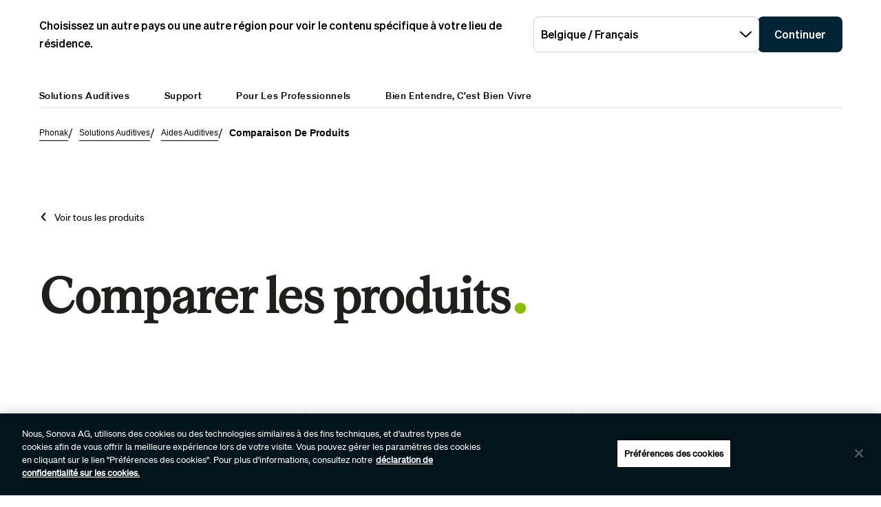

--- FILE ---
content_type: text/html;charset=utf-8
request_url: https://www.phonak.com/fr-be/systemes-auditifs/aides-auditives/comparaison-de-produits
body_size: 26935
content:

<!DOCTYPE HTML>



<html lang="fr-be" dir="ltr">
    <head>
    

    <meta charset="UTF-8"/>
    <title>Comparaison de produits</title>
    
    
    <meta name="template" content="content-editorial"/>
    <meta name="viewport" content="width=device-width, initial-scale=1"/>
    

    

    

    <meta property="og:site_name" content="Phonak"/>
    <meta property="og:type" content="website"/>
    <meta property="og:title" content="Comparaison de produits"/>
    
    <meta property="og:url" content="https://www.phonak.com/fr-be/systemes-auditifs/aides-auditives/comparaison-de-produits"/>
    <meta class="elastic" property="og:path" name="search_path" content="/content/phonak/be/fr/hearing-devices/hearing-aids/product-comparison"/>
    
    
    <meta name="twitter:site" content="Phonak"/>

    <meta name="twitter:card" content="summary"/>
    <meta name="twitter:title" content="Comparaison de produits"/>
    

    
    
<script defer="defer" type="text/javascript" src="/.rum/@adobe/helix-rum-js@%5E2/dist/rum-standalone.js"></script>
<link rel="canonical" href="https://www.phonak.com/fr-be/systemes-auditifs/aides-auditives/comparaison-de-produits"/>


    

    <link rel="preload" href="/etc.clientlibs/sonova/clientlibs/generated/sonovacore-site-clientlib-phonak/resources/fonts/Teodor-Bold.woff2" as="font" type="font/woff2" crossorigin/>

    <link rel="preload" href="/etc.clientlibs/sonova/clientlibs/generated/sonovacore-site-clientlib-phonak/resources/fonts/soehne-buch.woff2" as="font" type="font/woff2" crossorigin/>

    <link rel="preload" href="/etc.clientlibs/sonova/clientlibs/generated/sonovacore-site-clientlib-phonak/resources/fonts/Teodor-Thin.woff2" as="font" type="font/woff2" crossorigin/>

    <link rel="preload" href="/etc.clientlibs/sonova/clientlibs/generated/sonovacore-site-clientlib-phonak/resources/fonts/soehne-leicht.woff2" as="font" type="font/woff2" crossorigin/>

    <link rel="preload" href="/etc.clientlibs/sonova/clientlibs/generated/sonovacore-site-clientlib-phonak/resources/fonts/Teodor-SemiBold.woff2" as="font" type="font/woff2" crossorigin/>

    <link rel="preload" href="/etc.clientlibs/sonova/clientlibs/generated/sonovacore-site-clientlib-phonak/resources/fonts/soehne-halbfett.woff2" as="font" type="font/woff2" crossorigin/>

    <link rel="preload" href="/etc.clientlibs/sonova/clientlibs/generated/sonovacore-site-clientlib-phonak/resources/fonts/Teodor-Regular.woff2" as="font" type="font/woff2" crossorigin/>

    <link rel="preload" href="/etc.clientlibs/sonova/clientlibs/generated/sonovacore-site-clientlib-phonak/resources/fonts/Teodor-Light.woff2" as="font" type="font/woff2" crossorigin/>

    <link rel="preload" href="/etc.clientlibs/sonova/clientlibs/generated/sonovacore-site-clientlib-phonak/resources/fonts/soehne-extraleicht.woff2" as="font" type="font/woff2" crossorigin/>

    <link rel="preload" href="/etc.clientlibs/sonova/clientlibs/generated/sonovacore-site-clientlib-phonak/resources/fonts/soehne.woff2" as="font" type="font/woff2" crossorigin/>

    <link rel="preload" href="/etc.clientlibs/sonova/clientlibs/generated/sonovacore-site-clientlib-phonak/resources/fonts/Teodor-Medium.woff2" as="font" type="font/woff2" crossorigin/>

    <link rel="preload" href="/etc.clientlibs/sonova/clientlibs/generated/sonovacore-site-clientlib-phonak/resources/fonts/Teodor-ExtraBold.woff2" as="font" type="font/woff2" crossorigin/>

    <link rel="preload" href="/etc.clientlibs/sonova/clientlibs/generated/sonovacore-site-clientlib-phonak/resources/fonts/Teodor-Heavy.woff2" as="font" type="font/woff2" crossorigin/>

    <link rel="preload" href="/etc.clientlibs/sonova/clientlibs/generated/sonovacore-site-clientlib-phonak/resources/fonts/soehne-kraftig.woff2" as="font" type="font/woff2" crossorigin/>



    <link rel="preload" as="style" onload="this.onload=null;this.rel='stylesheet'" href="/etc.clientlibs/phonak/clientlibs/clientlib-base.lc-a8affc578615fe36010d55d25ed3a6a8-lc.min.css">





    
  
  

  

  
  <!-- includes non critical CSS deferred -->
  
    <link rel="preload" as="style" onload="this.onload=null;this.rel='stylesheet'" href="/etc.clientlibs/phonak/clientlibs/generated/clientlib-site.lc-d5f2b08413df4e2e09e19427ec5af2c2-lc.min.css">

  

  

  
    
    
    <!-- includes critical CSS inline -->
    <style type="text/css">
      body,html{color:#201f1c;font-family:Soehne Book,Helvetica,Arial,sans-serif;line-height:1.5;margin:0;scrollbar-gutter:stable}body{--scrollbarWidth:17px;--viewportWidth:calc(100vw - var(--scrollbarWidth));padding-top:var(--paddingTop,84px)}body.is-fixed{overflow:hidden}body:has(.cmp-headerv2--has-alert){padding-top:var(--paddingTop,114.391px)}@media(min-width:1280px){body{padding-top:var(--paddingTop,193px)}body:has(.cmp-headerv2--has-alert){padding-top:var(--paddingTop,226.594px)}}.content-centered,body>.body-wrapper>.container{margin:0 auto;max-width:588px;padding:0 24px}@media(min-width:768px){.content-centered,body>.body-wrapper>.container{max-width:1042px;padding:0 56px}}@media(min-width:1280px){.content-centered,body>.body-wrapper>.container{max-width:1279px}}@media(min-width:1440px){.content-centered,body>.body-wrapper>.container{max-width:111pc;padding:0 88px}}a{color:#000}button,input,optgroup,select,textarea{font:inherit}select option{background:#022435;color:#fff}h1:focus,h1:focus-visible{outline:none}*{-webkit-box-sizing:border-box;box-sizing:border-box}.fullwidth{left:50%;margin-left:calc(var(--viewportWidth)*-0.5);position:relative;width:var(--viewportWidth)}@media screen and (max-width:1279px){.mobile-hidden{display:none!important;visibility:hidden!important}}@media(min-width:1280px){.desktop-hidden{display:none!important;visibility:hidden!important}}.body-wrapper{overflow:hidden}.wow{visibility:hidden}@media screen and (orientation:portrait)and (min-height:450px){.portrait-hidden{display:none!important;visibility:hidden!important}}@media screen and (orientation:landscape)and (max-height:450px){.landscape-hidden{display:none!important;visibility:hidden!important}}@-webkit-keyframes expandFromBottomRight{0%{opacity:0;-webkit-transform:scale(0);transform:scale(0)}to{opacity:1;-webkit-transform:scale(1);transform:scale(1)}}@keyframes expandFromBottomRight{0%{opacity:0;-webkit-transform:scale(0);transform:scale(0)}to{opacity:1;-webkit-transform:scale(1);transform:scale(1)}}@-webkit-keyframes shrinkToBottomRight{0%{opacity:1;-webkit-transform:scale(1);transform:scale(1)}to{opacity:0;-webkit-transform:scale(0);transform:scale(0)}}@keyframes shrinkToBottomRight{0%{opacity:1;-webkit-transform:scale(1);transform:scale(1)}to{opacity:0;-webkit-transform:scale(0);transform:scale(0)}}.cmp-inpagenavigation{background-color:#03141d;color:#fff;margin-bottom:40px;position:relative;z-index:10}.cmp-inpagenavigation.sva-utils-margin-top--6px{margin-top:6px}@media(min-width:768px){.cmp-inpagenavigation.sva-utils-margin-top--6px{margin-top:6px}}@media(min-width:1280px){.cmp-inpagenavigation.sva-utils-margin-top--6px{margin-top:6px}}.cmp-inpagenavigation.sva-utils-margin-top--8px{margin-top:6px}@media(min-width:768px){.cmp-inpagenavigation.sva-utils-margin-top--8px{margin-top:8px}}@media(min-width:1280px){.cmp-inpagenavigation.sva-utils-margin-top--8px{margin-top:8px}}.cmp-inpagenavigation.sva-utils-margin-top--10px{margin-top:6px}@media(min-width:768px){.cmp-inpagenavigation.sva-utils-margin-top--10px{margin-top:8px}}@media(min-width:1280px){.cmp-inpagenavigation.sva-utils-margin-top--10px{margin-top:10px}}.cmp-inpagenavigation.sva-utils-margin-bottom--6px{margin-bottom:46px}@media(min-width:768px){.cmp-inpagenavigation.sva-utils-margin-bottom--6px{margin-bottom:46px}}@media(min-width:1280px){.cmp-inpagenavigation.sva-utils-margin-bottom--6px{margin-bottom:46px}}.cmp-inpagenavigation.sva-utils-margin-bottom--8px{margin-bottom:46px}@media(min-width:768px){.cmp-inpagenavigation.sva-utils-margin-bottom--8px{margin-bottom:3pc}}@media(min-width:1280px){.cmp-inpagenavigation.sva-utils-margin-bottom--8px{margin-bottom:3pc}}.cmp-inpagenavigation.sva-utils-margin-bottom--10px{margin-bottom:46px}@media(min-width:768px){.cmp-inpagenavigation.sva-utils-margin-bottom--10px{margin-bottom:3pc}}@media(min-width:1280px){.cmp-inpagenavigation.sva-utils-margin-bottom--10px{margin-bottom:50px}.cmp-inpagenavigation{padding:20px 0}}.cmp-inpagenavigation .aem-GridColumn>.cmp-inpagenavigation__group>.cmp-inpagenavigation__item{margin:0 auto;max-width:588px;padding:0 24px}@media(min-width:768px){.cmp-inpagenavigation .aem-GridColumn>.cmp-inpagenavigation__group>.cmp-inpagenavigation__item{max-width:1042px;padding:0 56px}}@media(min-width:1280px){.cmp-inpagenavigation .aem-GridColumn>.cmp-inpagenavigation__group>.cmp-inpagenavigation__item{max-width:1279px}}@media(min-width:1440px){.cmp-inpagenavigation .aem-GridColumn>.cmp-inpagenavigation__group>.cmp-inpagenavigation__item{max-width:111pc;padding:0 88px}}.cmp-inpagenavigation__group{background:#03141d;left:0;list-style:none;margin:0;max-height:0;overflow:hidden;padding:0;position:absolute;top:14px;-webkit-transition:max-height .25s linear;transition:max-height .25s linear;width:100%;z-index:2}.cmp-inpagenavigation--active .cmp-inpagenavigation__group{max-height:500px}@media(min-width:1280px){.cmp-inpagenavigation__group{display:inline-block;max-height:none;padding:0;position:static;top:auto;vertical-align:middle;width:auto}}.cmp-inpagenavigation__group .cmp-inpagenavigation__group{max-height:none;position:static;top:auto}@media(min-width:1280px){.cmp-inpagenavigation__group .cmp-inpagenavigation__group{margin-left:40px}.cmp-inpagenavigation__group .cmp-inpagenavigation__group .cmp-inpagenavigation__item{display:inline-block}}.cmp-inpagenavigation__title-toggle{-webkit-box-pack:justify;-ms-flex-pack:justify;-webkit-box-align:center;-ms-flex-align:center;align-items:center;-webkit-appearance:none;-moz-appearance:none;appearance:none;background:none;border:0;display:-webkit-box;display:-ms-flexbox;display:flex;font-size:.875rem;justify-content:space-between;margin:0;padding:18px 0;text-align:left;width:100%}.cmp-inpagenavigation--active .cmp-inpagenavigation__title-toggle .cmp-inpagenavigation__title-toggle-icon{-webkit-transform:rotate(180deg);transform:rotate(180deg)}@media(min-width:1280px){.cmp-inpagenavigation__title-toggle{display:none}}.cmp-inpagenavigation__title-toggle-text{color:#fff;line-height:1.3}.cmp-inpagenavigation__title-toggle-title{display:none;font-family:Soehne Semi Bold,Helvetica,Arial,sans-serif;margin-right:1pc}@media(min-width:768px){.cmp-inpagenavigation__title-toggle-title{display:inline}}.cmp-inpagenavigation__title-toggle-icon{background-color:#fff;display:block;height:13px;-webkit-transition:-webkit-transform .1s linear;transition:-webkit-transform .1s linear;transition:transform .1s linear;transition:transform .1s linear,-webkit-transform .1s linear;width:22px;z-index:999}.cmp-inpagenavigation__title{display:none;font-family:Soehne Semi Bold,Helvetica,Arial,sans-serif;font-size:.875rem;font-weight:700;margin:0;padding:0}@media(min-width:1280px){.cmp-inpagenavigation__title{display:inline-block;font-size:1rem;margin-right:4pc;vertical-align:middle}}.cmp-inpagenavigation__item{display:block}@media(min-width:1280px){.cmp-inpagenavigation__item{-webkit-box-pack:start;-ms-flex-pack:start;-webkit-box-align:center;-ms-flex-align:center;align-items:center;display:-webkit-box;display:-ms-flexbox;display:flex;justify-content:flex-start;margin-right:2pc}.cmp-inpagenavigation__item:last-child{margin-bottom:0;margin-right:0}.cmp-inpagenavigation__item:last-child-link{margin-right:0}}@media(min-width:1280px){.cmp-inpagenavigation__item{margin-right:40px}}.cmp-inpagenavigation__item--active,.cmp-inpagenavigation__item--active>.cmp-inpagenavigation__item-link{border-color:#fff}.cmp-inpagenavigation__item-link{border-bottom:1px solid #03141d;color:#fff;display:inline-block;font-size:.875rem;margin:0 0 10px;padding:2px 0;text-decoration:none}@media(min-width:1280px){.cmp-inpagenavigation__item-link{display:inline;font-size:1rem;margin:0 24px;padding:0}}.cmp-inpagenavigation__item-link:hover{border-color:#fff;text-decoration:none}

    </style>
  

  <script type="text/javascript">
    
  </script>
  
    <script async src="/etc.clientlibs/core/wcm/components/commons/datalayer/v1/clientlibs/core.wcm.components.commons.datalayer.v1.lc-70264651675213ed7f7cc5a02a00f621-lc.min.js"></script>



    
    <link rel="icon" sizes="192x192" href="/etc.clientlibs/phonak/clientlibs/generated/clientlib-site/resources/icon-192x192.png"/>
    <link rel="apple-touch-icon" sizes="180x180" href="/etc.clientlibs/phonak/clientlibs/generated/clientlib-site/resources/apple-touch-icon-180x180.png"/>
    <link rel="apple-touch-icon" sizes="167x167" href="/etc.clientlibs/phonak/clientlibs/generated/clientlib-site/resources/apple-touch-icon-167x167.png"/>
    <link rel="apple-touch-icon" sizes="152x152" href="/etc.clientlibs/phonak/clientlibs/generated/clientlib-site/resources/apple-touch-icon-152x152.png"/>
    <link rel="apple-touch-icon" sizes="120x120" href="/etc.clientlibs/phonak/clientlibs/generated/clientlib-site/resources/apple-touch-icon-120x120.png"/>
    <meta name="msapplication-square310x310logo" content="/etc.clientlibs/phonak/clientlibs/generated/clientlib-site/resources/icon-310x310.png"/>
    <meta name="msapplication-wide310x150logo" content="/etc.clientlibs/phonak/clientlibs/generated/clientlib-site/resources/icon-310x150.png"/>
    <meta name="msapplication-square150x150logo" content="/etc.clientlibs/phonak/clientlibs/generated/clientlib-site/resources/icon-150x150.png"/>
    <meta name="msapplication-square70x70logo" content="/etc.clientlibs/phonak/clientlibs/generated/clientlib-site/resources/icon-70x70.png"/>

    

    <script>
      window.googleDataLayer = window.googleDataLayer || [];
      var pageData = JSON.parse("{\x22page\u002D7f5907979e\x22:{\x22@type\x22:\x22phonak\/components\/page\x22,\x22sonovaBrand\x22:\x22Phonak\x22,\x22sonovaRegion\x22:\x22be\x22,\x22sonovaLanguage\x22:\x22fr\x22,\x22pageName\x22:\x22fr\u002Dbe:systemes\u002Dauditifs:aides\u002Dauditives:comparaison\u002Dde\u002Dproduits\x22,\x22pageType\x22:\x22aem\u002Dhtml\x22,\x22pageTitle\x22:\x22Comparaison de produits\x22,\x22siteSection\x22:\x22hearing\u002Ddevices\x22,\x22siteSectionHL2\x22:\x22hearing\u002Daids\x22,\x22authenticationState\x22:\x22false\x22,\x22xdm:language\x22:\x22fr\u002DBE\x22,\x22repo:path\x22:\x22\/content\/phonak\/be\/fr\/hearing\u002Ddevices\/hearing\u002Daids\/product\u002Dcomparison.html\x22,\x22xdm:tags\x22:[],\x22xdm:template\x22:\x22\/conf\/phonak\/settings\/wcm\/templates\/content\u002Deditorial\x22,\x22dc:title\x22:\x22Comparaison de produits\x22,\x22repo:modifyDate\x22:\x222023\u002D10\u002D05T14:30:16Z\x22}}");
      var pageId = "page\u002D7f5907979e";
      if (pageId != "") {
        pageData = pageData[pageId];
      }
      pageData['event'] = 'googleDLReady';
      googleDataLayer.push(pageData);
    </script>
    
    <!-- OneTrust Cookies Consent Notice start for phonak.com -->
<script type="text/javascript" src="https://cdn.cookielaw.org/consent/a3cad216-8692-4702-a85d-06e5c30c35cc/OtAutoBlock.js"></script>
<script src="https://cdn.cookielaw.org/consent/a3cad216-8692-4702-a85d-06e5c30c35cc/otSDKStub.js" data-document-language="true" type="text/javascript" charset="UTF-8" data-domain-script="a3cad216-8692-4702-a85d-06e5c30c35cc" data-dlayer-name="googleDataLayer"></script>
<script type="text/javascript">
function OptanonWrapper() { }
</script>
<!-- OneTrust Cookies Consent Notice end for phonak.com -->

<!-- Initialize Adobe Launch (In the Head) -->
<script src="https://assets.adobedtm.com/538ed2f54f4c/29ab3ec31eb7/launch-80c4703b496a.min.js" async></script>
<!-- End Adobe Launch -->

<style>body {opacity: 100 !important;}</style>
    
    <meta class="elastic" name="search_group" content="pages">
<style>body {opacity: 100 !important;}</style>
<style>.cmp-emersya3d iframe {height: unset; aspect-ratio: 1.0;}</style>
        
        
        
        
    <script type="application/ld+json">
        {
  "@context": "https://schema.org",
  "@type": "Corporation",
  "name": "Sonova",
  "url": "https://www.phonak.com",
  "logo": "https://www.phonak.com/content/dam/phonak/en/badges/phonak-logo.svg",
  "contactPoint": {
    "@type": "ContactPoint",
    "telephone": "+1-800-831-1117",
    "contactType": "customer service",
    "contactOption": "TollFree",
    "areaServed": "US"
  },
  "sameAs": [
    "https://www.facebook.com/phonak",
    "https://www.instagram.com/phonak/",
    "https://www.linkedin.com/company/phonak/",
    "https://www.youtube.com/phonak"
  ]
}
    </script>

        
    <script type="application/ld+json">
        {
  "@context": "https://schema.org",
  "@type": "WebSite",
  "name": "Phonak",
  "url": "https://www.phonak.com",
  "potentialAction": {
    "@type": "SearchAction",
    "query-input": "https://www.phonak.com/us/en/search.html?q\u003d{search_term_string}",
    "target": "required name\u003dsearch_term_string"
  }
}
    </script>

        

                              <script>!function(e){var n="https://s.go-mpulse.net/boomerang/";if("False"=="True")e.BOOMR_config=e.BOOMR_config||{},e.BOOMR_config.PageParams=e.BOOMR_config.PageParams||{},e.BOOMR_config.PageParams.pci=!0,n="https://s2.go-mpulse.net/boomerang/";if(window.BOOMR_API_key="6585Q-6DZGN-QSNV4-85XGN-MEYLR",function(){function e(){if(!o){var e=document.createElement("script");e.id="boomr-scr-as",e.src=window.BOOMR.url,e.async=!0,i.parentNode.appendChild(e),o=!0}}function t(e){o=!0;var n,t,a,r,d=document,O=window;if(window.BOOMR.snippetMethod=e?"if":"i",t=function(e,n){var t=d.createElement("script");t.id=n||"boomr-if-as",t.src=window.BOOMR.url,BOOMR_lstart=(new Date).getTime(),e=e||d.body,e.appendChild(t)},!window.addEventListener&&window.attachEvent&&navigator.userAgent.match(/MSIE [67]\./))return window.BOOMR.snippetMethod="s",void t(i.parentNode,"boomr-async");a=document.createElement("IFRAME"),a.src="about:blank",a.title="",a.role="presentation",a.loading="eager",r=(a.frameElement||a).style,r.width=0,r.height=0,r.border=0,r.display="none",i.parentNode.appendChild(a);try{O=a.contentWindow,d=O.document.open()}catch(_){n=document.domain,a.src="javascript:var d=document.open();d.domain='"+n+"';void(0);",O=a.contentWindow,d=O.document.open()}if(n)d._boomrl=function(){this.domain=n,t()},d.write("<bo"+"dy onload='document._boomrl();'>");else if(O._boomrl=function(){t()},O.addEventListener)O.addEventListener("load",O._boomrl,!1);else if(O.attachEvent)O.attachEvent("onload",O._boomrl);d.close()}function a(e){window.BOOMR_onload=e&&e.timeStamp||(new Date).getTime()}if(!window.BOOMR||!window.BOOMR.version&&!window.BOOMR.snippetExecuted){window.BOOMR=window.BOOMR||{},window.BOOMR.snippetStart=(new Date).getTime(),window.BOOMR.snippetExecuted=!0,window.BOOMR.snippetVersion=12,window.BOOMR.url=n+"6585Q-6DZGN-QSNV4-85XGN-MEYLR";var i=document.currentScript||document.getElementsByTagName("script")[0],o=!1,r=document.createElement("link");if(r.relList&&"function"==typeof r.relList.supports&&r.relList.supports("preload")&&"as"in r)window.BOOMR.snippetMethod="p",r.href=window.BOOMR.url,r.rel="preload",r.as="script",r.addEventListener("load",e),r.addEventListener("error",function(){t(!0)}),setTimeout(function(){if(!o)t(!0)},3e3),BOOMR_lstart=(new Date).getTime(),i.parentNode.appendChild(r);else t(!1);if(window.addEventListener)window.addEventListener("load",a,!1);else if(window.attachEvent)window.attachEvent("onload",a)}}(),"".length>0)if(e&&"performance"in e&&e.performance&&"function"==typeof e.performance.setResourceTimingBufferSize)e.performance.setResourceTimingBufferSize();!function(){if(BOOMR=e.BOOMR||{},BOOMR.plugins=BOOMR.plugins||{},!BOOMR.plugins.AK){var n=""=="true"?1:0,t="",a="amhrtuqxzcoay2lt4pza-f-f90ab9a74-clientnsv4-s.akamaihd.net",i="false"=="true"?2:1,o={"ak.v":"39","ak.cp":"1396878","ak.ai":parseInt("778005",10),"ak.ol":"0","ak.cr":9,"ak.ipv":4,"ak.proto":"h2","ak.rid":"8d565a10","ak.r":44387,"ak.a2":n,"ak.m":"a","ak.n":"essl","ak.bpcip":"3.15.25.0","ak.cport":36088,"ak.gh":"23.192.164.22","ak.quicv":"","ak.tlsv":"tls1.3","ak.0rtt":"","ak.0rtt.ed":"","ak.csrc":"-","ak.acc":"","ak.t":"1769202674","ak.ak":"hOBiQwZUYzCg5VSAfCLimQ==oO4ITnYpysiJnev4JtwdRqT4osPgM2QP6+tzvtDFm5qqa0Tk0d3NyuLwM2ukTM/Pdp76Vc+FCGg+JMXnrvCZ7gygSM4w4fVI6mcXWYB1jgHUjmYiXsSbosnIkOUn4p0w1/6EYTNsQBtqN5YpOMJ1u0N9kseP6a/gR4wBQ/bgs4978OUtPkk/uh48OryS9OfTukkOp8UUNwwKszBMywJ2CdXty11P+iopsk+cD4zhJU6VvOGdK91UbAHRYbPVrk9et9VuwsmPVpkmzl0jZO1Mz9oabEoz+tQIo+Q5T98U8tmorEXns1OkW03qrWed5DhAsYzbfuHFNmMNvLTKf7LlJT+c4g3KVJFb4jXliY/O4ZdIBYo2IhSMcMATF0218wzsxIoLeDtKvxFcsXlmAHv00iB/ckPfWFDfYFvUAx2Z7R8=","ak.pv":"280","ak.dpoabenc":"","ak.tf":i};if(""!==t)o["ak.ruds"]=t;var r={i:!1,av:function(n){var t="http.initiator";if(n&&(!n[t]||"spa_hard"===n[t]))o["ak.feo"]=void 0!==e.aFeoApplied?1:0,BOOMR.addVar(o)},rv:function(){var e=["ak.bpcip","ak.cport","ak.cr","ak.csrc","ak.gh","ak.ipv","ak.m","ak.n","ak.ol","ak.proto","ak.quicv","ak.tlsv","ak.0rtt","ak.0rtt.ed","ak.r","ak.acc","ak.t","ak.tf"];BOOMR.removeVar(e)}};BOOMR.plugins.AK={akVars:o,akDNSPreFetchDomain:a,init:function(){if(!r.i){var e=BOOMR.subscribe;e("before_beacon",r.av,null,null),e("onbeacon",r.rv,null,null),r.i=!0}return this},is_complete:function(){return!0}}}}()}(window);</script></head>
    <body class="page basicpage" id="page-7f5907979e" data-cmp-data-layer-enabled data-brand="phonak">
        <script>
                window.adobeDataLayer = window.adobeDataLayer || [];
                adobeDataLayer.push({
                    page: JSON.parse("{\x22page\u002D7f5907979e\x22:{\x22@type\x22:\x22phonak\/components\/page\x22,\x22sonovaBrand\x22:\x22Phonak\x22,\x22sonovaRegion\x22:\x22be\x22,\x22sonovaLanguage\x22:\x22fr\x22,\x22pageName\x22:\x22fr\u002Dbe:systemes\u002Dauditifs:aides\u002Dauditives:comparaison\u002Dde\u002Dproduits\x22,\x22pageType\x22:\x22aem\u002Dhtml\x22,\x22pageTitle\x22:\x22Comparaison de produits\x22,\x22siteSection\x22:\x22hearing\u002Ddevices\x22,\x22siteSectionHL2\x22:\x22hearing\u002Daids\x22,\x22authenticationState\x22:\x22false\x22,\x22xdm:language\x22:\x22fr\u002DBE\x22,\x22repo:path\x22:\x22\/content\/phonak\/be\/fr\/hearing\u002Ddevices\/hearing\u002Daids\/product\u002Dcomparison.html\x22,\x22xdm:tags\x22:[],\x22xdm:template\x22:\x22\/conf\/phonak\/settings\/wcm\/templates\/content\u002Deditorial\x22,\x22dc:title\x22:\x22Comparaison de produits\x22,\x22repo:modifyDate\x22:\x222023\u002D10\u002D05T14:30:16Z\x22}}"),
                    event:'cmp:show',
                    eventInfo: {
                        path: 'page.page\u002D7f5907979e'
                    }
                });
        </script>
        
        
        
        <!-- Google Tag Manager -->
<script>(function(w,d,s,l,i){w[l]=w[l]||[];w[l].push({'gtm.start':
new Date().getTime(),event:'gtm.js'});var f=d.getElementsByTagName(s)[0],
j=d.createElement(s),dl=l!='dataLayer'?'&l='+l:'';j.setAttributeNode(d.createAttribute('data-ot-ignore'));j.async=true;j.src=
'https://www.googletagmanager.com/gtm.js?id='+i+dl;f.parentNode.insertBefore(j,f);
})(window,document,'script','googleDataLayer','GTM-5FXJD7B');</script>
<!-- End Google Tag Manager -->
        
        
            <div class="cmp-page__skiptomaincontent">
  
    <a class="cmp-page__skiptomaincontent-link" style="
         position: fixed;
         top: 0;
         left: 0;
         opacity: 0;
         margin: -1px;
         padding: 0;
         transition: opacity 0.3s ease-in-out, visibility 0.3s ease-in-out;
         z-index: 300;" data-skip-to-main-selector="main-content" href="#main-content">Skip to main content</a>
  
</div>

    
<link rel="stylesheet" href="/etc.clientlibs/sonova/clientlibs/clientlib-skiptomaincontent.lc-3d29f2bf980df08420dee1a0fef37377-lc.min.css" type="text/css">
<script src="/etc.clientlibs/sonova/clientlibs/clientlib-skiptomaincontent.lc-3002c9dd6c0955979432eaf00bd40b5d-lc.min.js"></script>




            <main class="body-wrapper">
                
<div class="root container responsivegrid">
    <div>
        
            
    <div id="container-4f012b967e" class="cmp-container">
        


<div class="aem-Grid aem-Grid--12 aem-Grid--default--12 ">
    
    <div class="experiencefragment aem-GridColumn aem-GridColumn--default--12">
<div id="experiencefragment-77bef76d19" class="cmp-experiencefragment cmp-experiencefragment--header">

    <div>
        
            
            
    
    <div id="container-a1aed630f9" class="cmp-container">
        
        <div class="headerv2">
<header class="cmp-headerv2  ">
    <div class="cmp-headerv2__alerts-container">
        <div>


<div class="cmp-country-selector" data-global-page-text="Page globale" data-global-page-link="/fr-be/sites-internationaux" data-global-page-target="_blank" data-country-selector-reference="/content/experience-fragments/phonak/be/fr/site/header/master/jcr:content/root/headerv2_copy/countryselector" data-brand-name="phonak" data-is-excluded-from-dismissal="false" data-page-path="/content/phonak/be/fr/hearing-devices/hearing-aids/product-comparison">
    <h5 class="cmp-country-selector__description">
        Choisissez un autre pays ou une autre région pour voir le contenu spécifique à votre lieu de résidence.
    </h5>
    <div class="cmp-country-selector__content">
        
        <div class="cmp-country-selector__dropdown">
            <button id="dropdownButton" class="dropdown-button cmp-country-selector__dropdown-button" aria-controls="dropdownList" aria-label="Sélectionnez la liste déroulante souhaitée">
                <span class="cmp-country-selector__dropdown-text"></span>
                <span class="icon icon-chevron-down"></span>
            </button>
            <ul id="dropdownList" class="dropdown-list cmp-country-selector__dropdown-list" role="list" tabindex="-1" aria-expanded="false">
            </ul>
        </div>
        
        <button class="cmp-country-selector__button">
            Continuer
        </button>
    </div>
    
    <button class="cmp-country-selector__close-btn" aria-label="Fermer la bannière de sélection du pays">
        <span class="icon-close icon" role="presentation"></span>
    </button>
</div>

</div>
        <div>


    

</div>
    </div>
    <div class="cmp-headerv2__container content-centered relative">
        <div class="cmp-headerv2__top">
            <div class="aem-Grid aem-Grid--12 aem-Grid--default--12">
                <div class="cmp-headerv2__top-mobile-wrapper aem-GridColumn aem-GridColumn--default--6 aem-GridColumn--medium--12 aem-GridColumn--small--12">
                    <div class="cmp-headerv2-logo__wrapper">
                        
                        
                        
                        
    <div class="cmp-image">
        <a class="cmp-image__link" href="https://www.phonak.com/nl-be" data-cmp-clickable id="header-logo-headerv2-6c3a1dcaad" data-cmp-data-layer="{&#34;header-logo-headerv2-6c3a1dcaad&#34;:{&#34;@type&#34;:&#34;phonak/components/headerv2&#34;,&#34;linkCategory&#34;:&#34;logo&#34;,&#34;linkSubCategory&#34;:&#34;logo&#34;,&#34;dc:title&#34;:&#34;Phonak logo&#34;,&#34;xdm:linkURL&#34;:&#34;https://www.phonak.com/nl-be&#34;}}">
            <img src="/content/dam/phonak/en/badges/phonak-logo.svg" loading="lazy" class="cmp-image__image" itemprop="contentUrl" alt="Phonak logo"/>
        </a>
    </div>
    
    


                    </div>
                    <div class="cmp-headerv2__mobile-btns desktop-hide">
                        
                            
                                <div class="cmp-headerv2-languagenavigation cmp-headerv2__top-link desktop-hide" aria-labelledby="headerv2-74feb23eee__language-active">
                                    <button class="cmp-headerv2-languagenavigation__button" type="button" aria-expanded="false">
                                        <span class="icon-language" id="headerv2-74feb23eee__language-active">FR</span>
                                        <span class="icon-triangle"></span>
                                    </button>
                                    
                                        <ul class="cmp-headerv2-languagenavigation__group" role="listbox" aria-expanded="false">
                                            <li class="cmp-headerv2-languagenavigation__item " role="option">
                                                <a class="cmp-headerv2-languagenavigation__item-link" href="/nl-be" id="header-languages-NL-headerv2-6c3a1dcaad" data-cmp-clickable data-cmp-data-layer="{&#34;header-languages-NL-headerv2-6c3a1dcaad&#34;:{&#34;@type&#34;:&#34;phonak/components/headerv2&#34;,&#34;linkCategory&#34;:&#34;utility&#34;,&#34;linkSubCategory&#34;:&#34;utility&#34;,&#34;dc:title&#34;:&#34;NL&#34;,&#34;xdm:linkURL&#34;:&#34;/content/phonak/be/nl.html&#34;}}">
                                                    <span class="icon-check"></span>
                                                    NL
                                                </a>
                                            </li>
                                        
                                            <li class="cmp-headerv2-languagenavigation__item is-active" role="option">
                                                <a class="cmp-headerv2-languagenavigation__item-link" href="/fr-be" id="header-languages-FR-headerv2-6c3a1dcaad" data-cmp-clickable data-cmp-data-layer="{&#34;header-languages-FR-headerv2-6c3a1dcaad&#34;:{&#34;@type&#34;:&#34;phonak/components/headerv2&#34;,&#34;linkCategory&#34;:&#34;utility&#34;,&#34;linkSubCategory&#34;:&#34;utility&#34;,&#34;dc:title&#34;:&#34;FR&#34;,&#34;xdm:linkURL&#34;:&#34;/content/phonak/be/fr.html&#34;}}">
                                                    <span class="icon-check"></span>
                                                    FR
                                                </a>
                                            </li>
                                        </ul>
                                    
                                </div>
                            
                        
                        <div class="cmp-headerv2-search__wrapper">
                            <button class="cmp-headerv2-search__button" id="header-search-headerv2-74feb23eee" data-cmp-clickable data-cmp-data-layer="{&#34;header-search-headerv2-74feb23eee&#34;:{&#34;@type&#34;:&#34;phonak/components/headerv2&#34;,&#34;linkCategory&#34;:&#34;utility&#34;,&#34;linkSubCategory&#34;:&#34;utility&#34;,&#34;dc:title&#34;:&#34;Search&#34;,&#34;xdm:linkURL&#34;:&#34;&#34;}}" aria-label="Search">
                                <span class="icon-search"></span>
                            </button>
                        </div>
                        <div class="cmp-headerv2-hamburger__mobile">
                            <button class="cmp-headerv2-hamburger__mobile-closed" id="header-open-headerv2-74feb23eee" data-cmp-clickable data-cmp-data-layer="{&#34;header-open-headerv2-74feb23eee&#34;:{&#34;@type&#34;:&#34;phonak/components/headerv2&#34;,&#34;linkCategory&#34;:&#34;utility&#34;,&#34;linkSubCategory&#34;:&#34;utility&#34;,&#34;dc:title&#34;:&#34;Open Menu&#34;,&#34;xdm:linkURL&#34;:&#34;&#34;}}" aria-label="Open Menu">
                                <span class="icon-menu"></span>
                            </button>
                            <button class="cmp-headerv2-hamburger__mobile-open" id="header-close-headerv2-74feb23eee" data-cmp-clickable data-cmp-data-layer="{&#34;header-close-headerv2-74feb23eee&#34;:{&#34;@type&#34;:&#34;phonak/components/headerv2&#34;,&#34;linkCategory&#34;:&#34;utility&#34;,&#34;linkSubCategory&#34;:&#34;utility&#34;,&#34;dc:title&#34;:&#34;Close&#34;,&#34;xdm:linkURL&#34;:&#34;&#34;}}" aria-label="Close">
                                <span class="icon-close"></span>
                                Close
                            </button>
                        </div>
                    </div>
                </div>
                <div class="aem-GridColumn aem-GridColumn--default--6 aem-GridColumn--medium--12 aem-GridColumn--small--12">
                    <div class="cmp-headerv2__top-links-wrapper">
                        
                        
                            <a href="/fr-be/test-auditif-en-ligne" target="_self" class="cmp-headerv2__hearing-test cmp-headerv2__top-link" id="header-on-line-hearing-headerv2-74feb23eee" data-cmp-clickable data-cmp-data-layer="{&#34;header-on-line-hearing-headerv2-74feb23eee&#34;:{&#34;@type&#34;:&#34;phonak/components/headerv2&#34;,&#34;linkCategory&#34;:&#34;utility&#34;,&#34;linkSubCategory&#34;:&#34;utility&#34;,&#34;dc:title&#34;:&#34;Test auditif en ligne&#34;,&#34;xdm:linkURL&#34;:&#34;/content/phonak/be/fr/online-hearing-test.html&#34;}}" role="link">
                                <span class="icon-soundwave"></span>
                                Test auditif en ligne
                            </a>
                        
                            
                                <div class="cmp-headerv2-languagenavigation cmp-headerv2__top-link mobile-hide">
                                    <button class="cmp-headerv2-languagenavigation__button" type="button" aria-expanded="false" aria-label="FR">
                                        <span class="icon-language">FR</span>
                                        <span class="icon-triangle"></span>
                                    </button>
                                    
                                        <ul class="cmp-headerv2-languagenavigation__group" role="listbox" aria-expanded="false">
                                            <li class="cmp-headerv2-languagenavigation__item " role="option">
                                                <a class="cmp-headerv2-languagenavigation__item-link" href="/nl-be" id="header-languages-NL-headerv2-6c3a1dcaad" data-cmp-clickable data-cmp-data-layer="{&#34;header-languages-NL-headerv2-6c3a1dcaad&#34;:{&#34;@type&#34;:&#34;phonak/components/headerv2&#34;,&#34;linkCategory&#34;:&#34;utility&#34;,&#34;linkSubCategory&#34;:&#34;utility&#34;,&#34;dc:title&#34;:&#34;NL&#34;,&#34;xdm:linkURL&#34;:&#34;/content/phonak/be/nl.html&#34;}}">
                                                    <span class="icon-check"></span>
                                                    NL
                                                </a>
                                            </li>
                                        
                                            <li class="cmp-headerv2-languagenavigation__item is-active" role="option">
                                                <a class="cmp-headerv2-languagenavigation__item-link" href="/fr-be" id="header-languages-FR-headerv2-6c3a1dcaad" data-cmp-clickable data-cmp-data-layer="{&#34;header-languages-FR-headerv2-6c3a1dcaad&#34;:{&#34;@type&#34;:&#34;phonak/components/headerv2&#34;,&#34;linkCategory&#34;:&#34;utility&#34;,&#34;linkSubCategory&#34;:&#34;utility&#34;,&#34;dc:title&#34;:&#34;FR&#34;,&#34;xdm:linkURL&#34;:&#34;/content/phonak/be/fr.html&#34;}}">
                                                    <span class="icon-check"></span>
                                                    FR
                                                </a>
                                            </li>
                                        </ul>
                                    
                                </div>
                            
                        
                        
                        <div class="cmp-headerv2-cta__wrapper cmp-headerv2__top-link">
                            <div>
    <a class="cmp-button" href="/fr-be/trouver-un-audioprothesiste" target="_self" id="header-ctaLink-headerv2-6c3a1dcaad" data-cmp-clickable data-cmp-data-layer="{&#34;header-ctaLink-headerv2-6c3a1dcaad&#34;:{&#34;@type&#34;:&#34;phonak/components/headerv2&#34;,&#34;linkCategory&#34;:&#34;cta&#34;,&#34;linkSubCategory&#34;:&#34;cta&#34;,&#34;dc:title&#34;:&#34;Trouver un audioprothésiste&#34;,&#34;xdm:linkURL&#34;:&#34;/content/phonak/be/fr/find-a-provider.html&#34;}}">
        <span class="cmp-button__text">Trouver un audioprothésiste</span>
    </a>
</div>
                        </div>
                        <button class="cmp-headerv2-search__button cmp-headerv2__top-link mobile-hide" data-cmp-clickable data-cmp-data-layer="{&#34;header-search-headerv2-74feb23eee&#34;:{&#34;@type&#34;:&#34;phonak/components/headerv2&#34;,&#34;linkCategory&#34;:&#34;utility&#34;,&#34;linkSubCategory&#34;:&#34;utility&#34;,&#34;dc:title&#34;:&#34;Search&#34;,&#34;xdm:linkURL&#34;:&#34;&#34;}}" aria-label="Search">
                            <span class="icon-search"></span>
                        </button>
                    </div>
                </div>
            </div>
        </div>

        <div class="cmp-headerv2__bottom">
            <div class="aem-Grid aem-Grid--12 aem-Grid--default--12 vertical-center">
                <div class="aem-GridColumn aem-GridColumn--default--8 aem-GridColumn--large--8 aem-GridColumn--medium--12 aem-GridColumn--small--12">

                    
                    <div class="cmp-headerv2-nav__wrapper">
                        <nav aria-label="Main Navigation" class="cmp-headerv2-nav__main-navigation">
                            <ul class="cmp-headerv2-nav__items">
                                <li class="cmp-headerv2-nav__item">
                                    <button id="navlink-0" class="cmp-headerv2-nav__item-link" aria-label="Solutions auditives " aria-controls="navlink-panel-0" aria-expanded="false" data-cmp-clickable data-cmp-data-layer="{&#34;header-nav-Solutions-auditives--headerv2-6c3a1dcaad&#34;:{&#34;@type&#34;:&#34;phonak/components/headerv2&#34;,&#34;linkCategory&#34;:&#34;Solutions auditives &#34;,&#34;linkSubCategory&#34;:&#34;Solutions auditives &#34;,&#34;dc:title&#34;:&#34;Solutions auditives &#34;,&#34;xdm:linkURL&#34;:&#34;#&#34;}}" data-index="0" tabindex="0" type="button">
                                        <span class="cmp-headerv2-nav__item-link__text">
                                            Solutions auditives 
                                        </span>
                                    </button>
                                    <div class="cmp-headerv2-meganavcontainer-content" id="navlink-panel-0" role="region" aria-labelledby="navlink-0" aria-hidden="true">
                                        <div class="cmp-headerv2-content-scroll">
                                            <div class="cmp-headerv2-content-centered">
                                                
    <div>
        
            
    <div id="container-29f24b3475" class="cmp-container">
        


<div class="aem-Grid aem-Grid--12 aem-Grid--default--12 ">
    
    <div class="meganavcontainerv2 aem-GridColumn aem-GridColumn--default--12">

<div class="cmp-meganavcontainerv2 " data-btn-label-close="Close">
	<div class="cmp-meganavcontainerv2__container">
		<div class="cmp-meganavcontainerv2__btns-wrapper">
			<button type="button" class="btn-close mobile-hide" id="header-close-meganavcontainerv2-3142c17496" data-cmp-clickable data-cmp-data-layer="{&#34;header-close-meganavcontainerv2-3142c17496&#34;:{&#34;@type&#34;:&#34;sonova/components/headerv2&#34;,&#34;linkCategory&#34;:&#34;utility&#34;,&#34;linkSubCategory&#34;:&#34;utility&#34;,&#34;dc:title&#34;:&#34;Close&#34;,&#34;xdm:linkURL&#34;:&#34;&#34;}}" aria-label="Close">
				<span class="icon-close mobile-hide"></span>
			</button>
		</div>
		<div class="cmp-meganavcontainerv2__content">
			<div class="cmp-meganavcontainerv2__link-container">
				<div>
    <div>
        
            
    <div id="container-d89d08006f" class="cmp-container">
        


<div class="aem-Grid aem-Grid--12 aem-Grid--default--12 ">
    
    <div class="meganavitemv2 aem-GridColumn--default--none aem-GridColumn aem-GridColumn--offset--default--0 aem-GridColumn--default--2">


<ul class="cmp-meganavcontainerv2__items-list">
	<li class="cmp-meganavcontainerv2__item">
		<div class="cmp-meganavcontainerv2__item-title">
			Votre parcours auditif commence ici
		</div>
		<ul class="cmp-meganavcontainerv2__sub-list">
			<li class="cmp-meganavcontainerv2__sub-list-item">
				<a href="/fr-be/test-auditif-en-ligne" class="cmp-meganavcontainerv2__item-link" id="meganavSubItem-1669f29323" data-cmp-clickable data-cmp-data-layer="{&#34;meganavSubItem-1669f29323&#34;:{&#34;@type&#34;:&#34;phonak/components/headerv2&#34;,&#34;linkCategory&#34;:&#34;Solutions auditives &#34;,&#34;linkSubCategory&#34;:&#34;Votre parcours auditif commence ici&#34;,&#34;dc:title&#34;:&#34;Test auditif en ligne&#34;,&#34;xdm:linkURL&#34;:&#34;/content/phonak/be/fr/online-hearing-test.html&#34;}}">
					<div>
						<span class="text">
							Test auditif en ligne
						</span>
					</div>
				</a>
			</li>
		
			<li class="cmp-meganavcontainerv2__sub-list-item">
				<a href="/fr-be/trouver-un-audioprothesiste" class="cmp-meganavcontainerv2__item-link" id="meganavSubItem-1020e74906" data-cmp-clickable data-cmp-data-layer="{&#34;meganavSubItem-1020e74906&#34;:{&#34;@type&#34;:&#34;phonak/components/headerv2&#34;,&#34;linkCategory&#34;:&#34;Solutions auditives &#34;,&#34;linkSubCategory&#34;:&#34;Votre parcours auditif commence ici&#34;,&#34;dc:title&#34;:&#34;Trouver un audioprothésiste&#34;,&#34;xdm:linkURL&#34;:&#34;/content/phonak/be/fr/find-a-provider.html&#34;}}">
					<div>
						<span class="text">
							Trouver un audioprothésiste
						</span>
					</div>
				</a>
			</li>
		</ul>
	</li>
</ul></div>
<div class="meganavitemv2 aem-GridColumn--default--none aem-GridColumn aem-GridColumn--offset--default--0 aem-GridColumn--default--2">


<ul class="cmp-meganavcontainerv2__items-list">
	<li class="cmp-meganavcontainerv2__item">
		<div class="cmp-meganavcontainerv2__item-title">
			Aides Auditives
		</div>
		<ul class="cmp-meganavcontainerv2__sub-list">
			<li class="cmp-meganavcontainerv2__sub-list-item">
				<a href="/fr-be/systemes-auditifs/aides-auditives" class="cmp-meganavcontainerv2__item-link" id="meganavSubItem-c3d49c4959" data-cmp-clickable data-cmp-data-layer="{&#34;meganavSubItem-c3d49c4959&#34;:{&#34;@type&#34;:&#34;phonak/components/headerv2&#34;,&#34;linkCategory&#34;:&#34;Solutions auditives &#34;,&#34;linkSubCategory&#34;:&#34;Aides Auditives&#34;,&#34;dc:title&#34;:&#34;Voir Toutes Les Aides Auditives&#34;,&#34;xdm:linkURL&#34;:&#34;/content/phonak/be/fr/hearing-devices/hearing-aids.html&#34;}}">
					<div>
						<span class="text">
							Voir Toutes Les Aides Auditives
						</span>
					</div>
				</a>
			</li>
		
			<li class="cmp-meganavcontainerv2__sub-list-item">
				<a href="/fr-be/systemes-auditifs/aides-auditives/audeo-infinio" class="cmp-meganavcontainerv2__item-link" id="meganavSubItem-318a21c805" data-cmp-clickable data-cmp-data-layer="{&#34;meganavSubItem-318a21c805&#34;:{&#34;@type&#34;:&#34;phonak/components/headerv2&#34;,&#34;linkCategory&#34;:&#34;Solutions auditives &#34;,&#34;linkSubCategory&#34;:&#34;Aides Auditives&#34;,&#34;dc:title&#34;:&#34;Audéo Infinio (Ultra) R&#34;,&#34;xdm:linkURL&#34;:&#34;/content/phonak/be/fr/hearing-devices/hearing-aids/audeo-infinio.html&#34;}}">
					<div>
						<span class="text">
							Audéo Infinio (Ultra) R
						</span>
					</div>
				</a>
			</li>
		
			<li class="cmp-meganavcontainerv2__sub-list-item">
				<a href="/fr-be/systemes-auditifs/aides-auditives/audeo-sphere" class="cmp-meganavcontainerv2__item-link" id="meganavSubItem-592b88cedd" data-cmp-clickable data-cmp-data-layer="{&#34;meganavSubItem-592b88cedd&#34;:{&#34;@type&#34;:&#34;phonak/components/headerv2&#34;,&#34;linkCategory&#34;:&#34;Solutions auditives &#34;,&#34;linkSubCategory&#34;:&#34;Aides Auditives&#34;,&#34;dc:title&#34;:&#34;Audéo Infinio (Ultra) Sphere&#34;,&#34;xdm:linkURL&#34;:&#34;/content/phonak/be/fr/hearing-devices/hearing-aids/audeo-sphere.html&#34;}}">
					<div>
						<span class="text">
							Audéo Infinio (Ultra) Sphere
						</span>
					</div>
				</a>
			</li>
		
			<li class="cmp-meganavcontainerv2__sub-list-item">
				<a href="/fr-be/systemes-auditifs/aides-auditives/cros-infinio" class="cmp-meganavcontainerv2__item-link" id="meganavSubItem-9a192f8fb4" data-cmp-clickable data-cmp-data-layer="{&#34;meganavSubItem-9a192f8fb4&#34;:{&#34;@type&#34;:&#34;phonak/components/headerv2&#34;,&#34;linkCategory&#34;:&#34;Solutions auditives &#34;,&#34;linkSubCategory&#34;:&#34;Aides Auditives&#34;,&#34;dc:title&#34;:&#34;CROS Infinio&#34;,&#34;xdm:linkURL&#34;:&#34;/content/phonak/be/fr/hearing-devices/hearing-aids/cros-infinio.html&#34;}}">
					<div>
						<span class="text">
							CROS Infinio
						</span>
					</div>
				</a>
			</li>
		
			<li class="cmp-meganavcontainerv2__sub-list-item">
				<a href="/fr-be/systemes-auditifs/aides-auditives/lumity-hearing-aids" class="cmp-meganavcontainerv2__item-link" id="meganavSubItem-886f0d9c6b" data-cmp-clickable data-cmp-data-layer="{&#34;meganavSubItem-886f0d9c6b&#34;:{&#34;@type&#34;:&#34;phonak/components/headerv2&#34;,&#34;linkCategory&#34;:&#34;Solutions auditives &#34;,&#34;linkSubCategory&#34;:&#34;Aides Auditives&#34;,&#34;dc:title&#34;:&#34;Aides Auditives Lumity&#34;,&#34;xdm:linkURL&#34;:&#34;/content/phonak/be/fr/hearing-devices/hearing-aids/lumity-hearing-aids.html&#34;}}">
					<div>
						<span class="text">
							Aides Auditives Lumity
						</span>
					</div>
				</a>
			</li>
		
			<li class="cmp-meganavcontainerv2__sub-list-item">
				<a href="/fr-be/systemes-auditifs/aides-auditives/naida-paradise" class="cmp-meganavcontainerv2__item-link" id="meganavSubItem-2dba29ac14" data-cmp-clickable data-cmp-data-layer="{&#34;meganavSubItem-2dba29ac14&#34;:{&#34;@type&#34;:&#34;phonak/components/headerv2&#34;,&#34;linkCategory&#34;:&#34;Solutions auditives &#34;,&#34;linkSubCategory&#34;:&#34;Aides Auditives&#34;,&#34;dc:title&#34;:&#34;Naída Paradise&#34;,&#34;xdm:linkURL&#34;:&#34;/content/phonak/be/fr/hearing-devices/hearing-aids/naida-paradise.html&#34;}}">
					<div>
						<span class="text">
							Naída Paradise
						</span>
					</div>
				</a>
			</li>
		
			<li class="cmp-meganavcontainerv2__sub-list-item">
				<a href="/fr-be/systemes-auditifs/aides-auditives/sky-marvel-kids" class="cmp-meganavcontainerv2__item-link" id="meganavSubItem-9bd71e07a2" data-cmp-clickable data-cmp-data-layer="{&#34;meganavSubItem-9bd71e07a2&#34;:{&#34;@type&#34;:&#34;phonak/components/headerv2&#34;,&#34;linkCategory&#34;:&#34;Solutions auditives &#34;,&#34;linkSubCategory&#34;:&#34;Aides Auditives&#34;,&#34;dc:title&#34;:&#34;Sky Marvel/Sky Link M&#34;,&#34;xdm:linkURL&#34;:&#34;/content/phonak/be/fr/hearing-devices/hearing-aids/sky-marvel-kids.html&#34;}}">
					<div>
						<span class="text">
							Sky Marvel/Sky Link M
						</span>
					</div>
				</a>
			</li>
		
			<li class="cmp-meganavcontainerv2__sub-list-item">
				<a href="/fr-be/systemes-auditifs/aides-auditives/phonak-terra" class="cmp-meganavcontainerv2__item-link" id="meganavSubItem-2e2397669e" data-cmp-clickable data-cmp-data-layer="{&#34;meganavSubItem-2e2397669e&#34;:{&#34;@type&#34;:&#34;phonak/components/headerv2&#34;,&#34;linkCategory&#34;:&#34;Solutions auditives &#34;,&#34;linkSubCategory&#34;:&#34;Aides Auditives&#34;,&#34;dc:title&#34;:&#34;Terra&#34;,&#34;xdm:linkURL&#34;:&#34;/content/phonak/be/fr/hearing-devices/hearing-aids/terra.html&#34;}}">
					<div>
						<span class="text">
							Terra
						</span>
					</div>
				</a>
			</li>
		</ul>
	</li>
</ul></div>
<div class="meganavitemv2 aem-GridColumn--default--none aem-GridColumn aem-GridColumn--offset--default--0 aem-GridColumn--default--2">


<ul class="cmp-meganavcontainerv2__items-list">
	<li class="cmp-meganavcontainerv2__item">
		<div class="cmp-meganavcontainerv2__item-title">
			Accessoires Auditifs
		</div>
		<ul class="cmp-meganavcontainerv2__sub-list">
			<li class="cmp-meganavcontainerv2__sub-list-item">
				<a href="/fr-be/systemes-auditifs/accessoires" class="cmp-meganavcontainerv2__item-link" id="meganavSubItem-ebe30b1e12" data-cmp-clickable data-cmp-data-layer="{&#34;meganavSubItem-ebe30b1e12&#34;:{&#34;@type&#34;:&#34;phonak/components/headerv2&#34;,&#34;linkCategory&#34;:&#34;Solutions auditives &#34;,&#34;linkSubCategory&#34;:&#34;Accessoires Auditifs&#34;,&#34;dc:title&#34;:&#34;Voir Toutes Les Accessoires Auditifs&#34;,&#34;xdm:linkURL&#34;:&#34;/content/phonak/be/fr/hearing-devices/accessories.html&#34;}}">
					<div>
						<span class="text">
							Voir Toutes Les Accessoires Auditifs
						</span>
					</div>
				</a>
			</li>
		
			<li class="cmp-meganavcontainerv2__sub-list-item">
				<a href="/fr-be/systemes-auditifs/accessoires/tv-connector-pour-aides-auditives" class="cmp-meganavcontainerv2__item-link" id="meganavSubItem-460a10bccc" data-cmp-clickable data-cmp-data-layer="{&#34;meganavSubItem-460a10bccc&#34;:{&#34;@type&#34;:&#34;phonak/components/headerv2&#34;,&#34;linkCategory&#34;:&#34;Solutions auditives &#34;,&#34;linkSubCategory&#34;:&#34;Accessoires Auditifs&#34;,&#34;dc:title&#34;:&#34;Connecteur TV pour aides auditives&#34;,&#34;xdm:linkURL&#34;:&#34;/content/phonak/be/fr/hearing-devices/accessories/tv-connector-for-hearing-aids.html&#34;}}">
					<div>
						<span class="text">
							Connecteur TV pour aides auditives
						</span>
					</div>
				</a>
			</li>
		
			<li class="cmp-meganavcontainerv2__sub-list-item">
				<a href="/fr-be/systemes-auditifs/accessoires/partnermic" class="cmp-meganavcontainerv2__item-link" id="meganavSubItem-c13521bc7c" data-cmp-clickable data-cmp-data-layer="{&#34;meganavSubItem-c13521bc7c&#34;:{&#34;@type&#34;:&#34;phonak/components/headerv2&#34;,&#34;linkCategory&#34;:&#34;Solutions auditives &#34;,&#34;linkSubCategory&#34;:&#34;Accessoires Auditifs&#34;,&#34;dc:title&#34;:&#34;Phonak PartnerMic&#34;,&#34;xdm:linkURL&#34;:&#34;/content/phonak/be/fr/hearing-devices/accessories/partnermic.html&#34;}}">
					<div>
						<span class="text">
							Phonak PartnerMic
						</span>
					</div>
				</a>
			</li>
		
			<li class="cmp-meganavcontainerv2__sub-list-item">
				<a href="/fr-be/systemes-auditifs/accessoires/phonak-remotecontrol" class="cmp-meganavcontainerv2__item-link" id="meganavSubItem-94033d8b7a" data-cmp-clickable data-cmp-data-layer="{&#34;meganavSubItem-94033d8b7a&#34;:{&#34;@type&#34;:&#34;phonak/components/headerv2&#34;,&#34;linkCategory&#34;:&#34;Solutions auditives &#34;,&#34;linkSubCategory&#34;:&#34;Accessoires Auditifs&#34;,&#34;dc:title&#34;:&#34;Phonak RemoteControl&#34;,&#34;xdm:linkURL&#34;:&#34;/content/phonak/be/fr/hearing-devices/accessories/phonak-remotecontrol.html&#34;}}">
					<div>
						<span class="text">
							Phonak RemoteControl
						</span>
					</div>
				</a>
			</li>
		
			<li class="cmp-meganavcontainerv2__sub-list-item">
				<a href="/fr-be/systemes-auditifs/accessoires/batteries-chargeurs-aide-auditive" class="cmp-meganavcontainerv2__item-link" id="meganavSubItem-c727a58ab8" data-cmp-clickable data-cmp-data-layer="{&#34;meganavSubItem-c727a58ab8&#34;:{&#34;@type&#34;:&#34;phonak/components/headerv2&#34;,&#34;linkCategory&#34;:&#34;Solutions auditives &#34;,&#34;linkSubCategory&#34;:&#34;Accessoires Auditifs&#34;,&#34;dc:title&#34;:&#34;Piles et chargeurs pour appareils auditifs&#34;,&#34;xdm:linkURL&#34;:&#34;/content/phonak/be/fr/hearing-devices/accessories/hearing-aid-batteries-chargers.html&#34;}}">
					<div>
						<span class="text">
							Piles et chargeurs pour appareils auditifs
						</span>
					</div>
				</a>
			</li>
		
			<li class="cmp-meganavcontainerv2__sub-list-item">
				<a href="/fr-be/systemes-auditifs/bouchons-doreilles" class="cmp-meganavcontainerv2__item-link" id="meganavSubItem-a6a6f5cfab" data-cmp-clickable data-cmp-data-layer="{&#34;meganavSubItem-a6a6f5cfab&#34;:{&#34;@type&#34;:&#34;phonak/components/headerv2&#34;,&#34;linkCategory&#34;:&#34;Solutions auditives &#34;,&#34;linkSubCategory&#34;:&#34;Accessoires Auditifs&#34;,&#34;dc:title&#34;:&#34;Serenity Choice Earplugs&#34;,&#34;xdm:linkURL&#34;:&#34;/content/phonak/be/fr/hearing-devices/earplugs.html&#34;}}">
					<div>
						<span class="text">
							Serenity Choice Earplugs
						</span>
					</div>
				</a>
			</li>
		
			<li class="cmp-meganavcontainerv2__sub-list-item">
				<a href="/fr-be/systemes-auditifs/accessoires/gamme-nettoyage-phonak" class="cmp-meganavcontainerv2__item-link" id="meganavSubItem-3b7b2dea68" data-cmp-clickable data-cmp-data-layer="{&#34;meganavSubItem-3b7b2dea68&#34;:{&#34;@type&#34;:&#34;phonak/components/headerv2&#34;,&#34;linkCategory&#34;:&#34;Solutions auditives &#34;,&#34;linkSubCategory&#34;:&#34;Accessoires Auditifs&#34;,&#34;dc:title&#34;:&#34;Gamme de produits d&#39;entretien&#34;,&#34;xdm:linkURL&#34;:&#34;/content/phonak/be/fr/hearing-devices/accessories/cleansing.html&#34;}}">
					<div>
						<span class="text">
							Gamme de produits d&#39;entretien
						</span>
					</div>
				</a>
			</li>
		</ul>
	</li>
</ul></div>
<div class="meganavitemv2 aem-GridColumn--default--none aem-GridColumn aem-GridColumn--offset--default--0 aem-GridColumn--default--2">


<ul class="cmp-meganavcontainerv2__items-list">
	<li class="cmp-meganavcontainerv2__item">
		<div class="cmp-meganavcontainerv2__item-title">
			Microphones Sans Fil Roger 
		</div>
		<ul class="cmp-meganavcontainerv2__sub-list">
			<li class="cmp-meganavcontainerv2__sub-list-item">
				<a href="/fr-be/systemes-auditifs/microphones" class="cmp-meganavcontainerv2__item-link" id="meganavSubItem-399f3a9b96" data-cmp-clickable data-cmp-data-layer="{&#34;meganavSubItem-399f3a9b96&#34;:{&#34;@type&#34;:&#34;phonak/components/headerv2&#34;,&#34;linkCategory&#34;:&#34;Solutions auditives &#34;,&#34;linkSubCategory&#34;:&#34;Microphones Sans Fil Roger &#34;,&#34;dc:title&#34;:&#34;Voir Toutes Les Microphones Sans Fil Roger &#34;,&#34;xdm:linkURL&#34;:&#34;/content/phonak/be/fr/hearing-devices/microphones.html&#34;}}">
					<div>
						<span class="text">
							Voir Toutes Les Microphones Sans Fil Roger 
						</span>
					</div>
				</a>
			</li>
		
			<li class="cmp-meganavcontainerv2__sub-list-item">
				<a href="/fr-be/systemes-auditifs/microphones/roger-on" class="cmp-meganavcontainerv2__item-link" id="meganavSubItem-55a6d1aa64" data-cmp-clickable data-cmp-data-layer="{&#34;meganavSubItem-55a6d1aa64&#34;:{&#34;@type&#34;:&#34;phonak/components/headerv2&#34;,&#34;linkCategory&#34;:&#34;Solutions auditives &#34;,&#34;linkSubCategory&#34;:&#34;Microphones Sans Fil Roger &#34;,&#34;dc:title&#34;:&#34;Roger On&#34;,&#34;xdm:linkURL&#34;:&#34;/content/phonak/be/fr/hearing-devices/microphones/roger-on.html&#34;}}">
					<div>
						<span class="text">
							Roger On
						</span>
					</div>
				</a>
			</li>
		
			<li class="cmp-meganavcontainerv2__sub-list-item">
				<a href="/fr-be/systemes-auditifs/microphones/roger-select" class="cmp-meganavcontainerv2__item-link" id="meganavSubItem-6bef37e328" data-cmp-clickable data-cmp-data-layer="{&#34;meganavSubItem-6bef37e328&#34;:{&#34;@type&#34;:&#34;phonak/components/headerv2&#34;,&#34;linkCategory&#34;:&#34;Solutions auditives &#34;,&#34;linkSubCategory&#34;:&#34;Microphones Sans Fil Roger &#34;,&#34;dc:title&#34;:&#34;Roger Select&#34;,&#34;xdm:linkURL&#34;:&#34;/content/phonak/be/fr/hearing-devices/microphones/roger-select.html&#34;}}">
					<div>
						<span class="text">
							Roger Select
						</span>
					</div>
				</a>
			</li>
		
			<li class="cmp-meganavcontainerv2__sub-list-item">
				<a href="/fr-be/systemes-auditifs/microphones/roger-upgrader" class="cmp-meganavcontainerv2__item-link" id="meganavSubItem-9711ba2171" data-cmp-clickable data-cmp-data-layer="{&#34;meganavSubItem-9711ba2171&#34;:{&#34;@type&#34;:&#34;phonak/components/headerv2&#34;,&#34;linkCategory&#34;:&#34;Solutions auditives &#34;,&#34;linkSubCategory&#34;:&#34;Microphones Sans Fil Roger &#34;,&#34;dc:title&#34;:&#34;Roger Upgrader&#34;,&#34;xdm:linkURL&#34;:&#34;/content/phonak/be/fr/hearing-devices/microphones/roger-upgrader.html&#34;}}">
					<div>
						<span class="text">
							Roger Upgrader
						</span>
					</div>
				</a>
			</li>
		
			<li class="cmp-meganavcontainerv2__sub-list-item">
				<a href="/fr-be/systemes-auditifs/microphones/roger-table-mic-ii" class="cmp-meganavcontainerv2__item-link" id="meganavSubItem-f8680814e3" data-cmp-clickable data-cmp-data-layer="{&#34;meganavSubItem-f8680814e3&#34;:{&#34;@type&#34;:&#34;phonak/components/headerv2&#34;,&#34;linkCategory&#34;:&#34;Solutions auditives &#34;,&#34;linkSubCategory&#34;:&#34;Microphones Sans Fil Roger &#34;,&#34;dc:title&#34;:&#34;Roger Table Mic&#34;,&#34;xdm:linkURL&#34;:&#34;/content/phonak/be/fr/hearing-devices/microphones/roger-table-mic-ii.html&#34;}}">
					<div>
						<span class="text">
							Roger Table Mic
						</span>
					</div>
				</a>
			</li>
		
			<li class="cmp-meganavcontainerv2__sub-list-item">
				<a href="/fr-be/systemes-auditifs/microphones/roger-focus-ii" class="cmp-meganavcontainerv2__item-link" id="meganavSubItem-1ba92ef5e6" data-cmp-clickable data-cmp-data-layer="{&#34;meganavSubItem-1ba92ef5e6&#34;:{&#34;@type&#34;:&#34;phonak/components/headerv2&#34;,&#34;linkCategory&#34;:&#34;Solutions auditives &#34;,&#34;linkSubCategory&#34;:&#34;Microphones Sans Fil Roger &#34;,&#34;dc:title&#34;:&#34;Roger Focus II&#34;,&#34;xdm:linkURL&#34;:&#34;/content/phonak/be/fr/hearing-devices/microphones/roger-focus-ii.html&#34;}}">
					<div>
						<span class="text">
							Roger Focus II
						</span>
					</div>
				</a>
			</li>
		
			<li class="cmp-meganavcontainerv2__sub-list-item">
				<a href="/fr-be/systemes-auditifs/microphones/roger-for-education" class="cmp-meganavcontainerv2__item-link" id="meganavSubItem-62c23c78cd" data-cmp-clickable data-cmp-data-layer="{&#34;meganavSubItem-62c23c78cd&#34;:{&#34;@type&#34;:&#34;phonak/components/headerv2&#34;,&#34;linkCategory&#34;:&#34;Solutions auditives &#34;,&#34;linkSubCategory&#34;:&#34;Microphones Sans Fil Roger &#34;,&#34;dc:title&#34;:&#34;Roger pour l&#39;éducation&#34;,&#34;xdm:linkURL&#34;:&#34;/content/phonak/be/fr/hearing-devices/microphones/roger-for-education.html&#34;}}">
					<div>
						<span class="text">
							Roger pour l&#39;éducation
						</span>
					</div>
				</a>
			</li>
		
			<li class="cmp-meganavcontainerv2__sub-list-item">
				<a href="/fr-be/systemes-auditifs/microphones/phonak-roger-touchscreen-mic" class="cmp-meganavcontainerv2__item-link" id="meganavSubItem-d09f951c42" data-cmp-clickable data-cmp-data-layer="{&#34;meganavSubItem-d09f951c42&#34;:{&#34;@type&#34;:&#34;phonak/components/headerv2&#34;,&#34;linkCategory&#34;:&#34;Solutions auditives &#34;,&#34;linkSubCategory&#34;:&#34;Microphones Sans Fil Roger &#34;,&#34;dc:title&#34;:&#34;Roger Touchscreen Mic&#34;,&#34;xdm:linkURL&#34;:&#34;/content/phonak/be/fr/hearing-devices/microphones/phonak-roger-touchscreen-mic.html&#34;}}">
					<div>
						<span class="text">
							Roger Touchscreen Mic
						</span>
					</div>
				</a>
			</li>
		</ul>
	</li>
</ul></div>
<div class="meganavitemv2 aem-GridColumn--default--none aem-GridColumn aem-GridColumn--offset--default--0 aem-GridColumn--default--2">


<ul class="cmp-meganavcontainerv2__items-list">
	<li class="cmp-meganavcontainerv2__item">
		<div class="cmp-meganavcontainerv2__item-title">
			Applications pour les aides auditives
		</div>
		<ul class="cmp-meganavcontainerv2__sub-list">
			<li class="cmp-meganavcontainerv2__sub-list-item">
				<a href="/fr-be/systemes-auditifs/applications" class="cmp-meganavcontainerv2__item-link" id="meganavSubItem-d50d785100" data-cmp-clickable data-cmp-data-layer="{&#34;meganavSubItem-d50d785100&#34;:{&#34;@type&#34;:&#34;phonak/components/headerv2&#34;,&#34;linkCategory&#34;:&#34;Solutions auditives &#34;,&#34;linkSubCategory&#34;:&#34;Applications pour les aides auditives&#34;,&#34;dc:title&#34;:&#34;Voir Toutes Les Applications&#34;,&#34;xdm:linkURL&#34;:&#34;/content/phonak/be/fr/hearing-devices/apps.html&#34;}}">
					<div>
						<span class="text">
							Voir Toutes Les Applications
						</span>
					</div>
				</a>
			</li>
		
			<li class="cmp-meganavcontainerv2__sub-list-item">
				<a href="/fr-be/systemes-auditifs/applications/myphonak" class="cmp-meganavcontainerv2__item-link" id="meganavSubItem-921c486af7" data-cmp-clickable data-cmp-data-layer="{&#34;meganavSubItem-921c486af7&#34;:{&#34;@type&#34;:&#34;phonak/components/headerv2&#34;,&#34;linkCategory&#34;:&#34;Solutions auditives &#34;,&#34;linkSubCategory&#34;:&#34;Applications pour les aides auditives&#34;,&#34;dc:title&#34;:&#34;myPhonak&#34;,&#34;xdm:linkURL&#34;:&#34;/content/phonak/be/fr/hearing-devices/apps/myphonak.html&#34;}}">
					<div>
						<span class="text">
							myPhonak
						</span>
					</div>
				</a>
			</li>
		
			<li class="cmp-meganavcontainerv2__sub-list-item">
				<a href="/fr-be/systemes-auditifs/applications/myphonak-junior" class="cmp-meganavcontainerv2__item-link" id="meganavSubItem-9d02e97298" data-cmp-clickable data-cmp-data-layer="{&#34;meganavSubItem-9d02e97298&#34;:{&#34;@type&#34;:&#34;phonak/components/headerv2&#34;,&#34;linkCategory&#34;:&#34;Solutions auditives &#34;,&#34;linkSubCategory&#34;:&#34;Applications pour les aides auditives&#34;,&#34;dc:title&#34;:&#34;myPhonak Junior&#34;,&#34;xdm:linkURL&#34;:&#34;/content/phonak/be/fr/hearing-devices/apps/myphonak-junior.html&#34;}}">
					<div>
						<span class="text">
							myPhonak Junior
						</span>
					</div>
				</a>
			</li>
		
			<li class="cmp-meganavcontainerv2__sub-list-item">
				<a href="/fr-be/systemes-auditifs/applications/myrogermic" class="cmp-meganavcontainerv2__item-link" id="meganavSubItem-2fd9a17817" data-cmp-clickable data-cmp-data-layer="{&#34;meganavSubItem-2fd9a17817&#34;:{&#34;@type&#34;:&#34;phonak/components/headerv2&#34;,&#34;linkCategory&#34;:&#34;Solutions auditives &#34;,&#34;linkSubCategory&#34;:&#34;Applications pour les aides auditives&#34;,&#34;dc:title&#34;:&#34;myRoger Mic&#34;,&#34;xdm:linkURL&#34;:&#34;/content/phonak/be/fr/hearing-devices/apps/myrogermic.html&#34;}}">
					<div>
						<span class="text">
							myRoger Mic
						</span>
					</div>
				</a>
			</li>
		</ul>
	</li>
</ul></div>

    
</div>

    </div>

            
        
    </div>

</div>
			</div>
		</div>
	</div>
</div></div>
<div class="container responsivegrid aem-GridColumn aem-GridColumn--default--12">
  <div class="cmp-container-wrapper ">
    
    <div id="container-e6e140eece" class="cmp-container">
        


<div class="aem-Grid aem-Grid--12 aem-Grid--default--12 ">
    
    <div class="separator aem-GridColumn aem-GridColumn--default--12">
<div id="separator-df8a74ec09" class="cmp-separator">
    <hr class="cmp-separator__horizontal-rule"/>
</div></div>
<div class="button cmp-button--secondary aem-GridColumn--default--none aem-GridColumn aem-GridColumn--default--3 aem-GridColumn--offset--default--0">



<a id="button-1b87234e2e" class="cmp-button sva-utils-margin-top--none sva-utils-margin-bottom--none" aria-label="Lien vers Comparer les aides auditives" data-cmp-clickable data-cmp-data-layer="{&#34;button-1b87234e2e&#34;:{&#34;styleClasses&#34;:&#34;cmp-button--secondary&#34;,&#34;@type&#34;:&#34;phonak/components/headerv2&#34;,&#34;linkCategory&#34;:&#34;Solutions auditives &#34;,&#34;dc:title&#34;:&#34;Comparer les aides auditives&#34;,&#34;repo:modifyDate&#34;:&#34;2025-01-10T11:43:00Z&#34;,&#34;xdm:linkURL&#34;:&#34;/fr-be/systemes-auditifs/aides-auditives&#34;}}" href="/fr-be/systemes-auditifs/aides-auditives">
  
    

  <span class="cmp-button__text">Comparer les aides auditives</span>
</a></div>

    
</div>

    </div>

    

    <svg class="cmp-container-wrapper__grey-circle" viewBox="0 0 100 100" xmlns="http://www.w3.org/2000/svg">
      <circle cx="50" cy="50" r="50"/>
    </svg>
  </div>

</div>

    
</div>

    </div>

            
        
    </div>


                                            </div>
                                        </div>
                                    </div>
                                </li>
                            
                                <li class="cmp-headerv2-nav__item">
                                    <button id="navlink-1" class="cmp-headerv2-nav__item-link" aria-label="Support" aria-controls="navlink-panel-1" aria-expanded="false" data-cmp-clickable data-cmp-data-layer="{&#34;header-nav-Support-headerv2-6c3a1dcaad&#34;:{&#34;@type&#34;:&#34;phonak/components/headerv2&#34;,&#34;linkCategory&#34;:&#34;Support&#34;,&#34;linkSubCategory&#34;:&#34;Support&#34;,&#34;dc:title&#34;:&#34;Support&#34;,&#34;xdm:linkURL&#34;:&#34;#&#34;}}" data-index="1" tabindex="0" type="button">
                                        <span class="cmp-headerv2-nav__item-link__text">
                                            Support
                                        </span>
                                    </button>
                                    <div class="cmp-headerv2-meganavcontainer-content" id="navlink-panel-1" role="region" aria-labelledby="navlink-1" aria-hidden="true">
                                        <div class="cmp-headerv2-content-scroll">
                                            <div class="cmp-headerv2-content-centered">
                                                
    <div>
        
            
    <div id="container-930f4e1370" class="cmp-container">
        


<div class="aem-Grid aem-Grid--12 aem-Grid--default--12 ">
    
    <div class="meganavcontainerv2 aem-GridColumn aem-GridColumn--default--12">

<div class="cmp-meganavcontainerv2 " data-btn-label-close="Close">
	<div class="cmp-meganavcontainerv2__container">
		<div class="cmp-meganavcontainerv2__btns-wrapper">
			<button type="button" class="btn-close mobile-hide" id="header-close-meganavcontainerv2-a389983a5e" data-cmp-clickable data-cmp-data-layer="{&#34;header-close-meganavcontainerv2-a389983a5e&#34;:{&#34;@type&#34;:&#34;sonova/components/headerv2&#34;,&#34;linkCategory&#34;:&#34;utility&#34;,&#34;linkSubCategory&#34;:&#34;utility&#34;,&#34;dc:title&#34;:&#34;Close&#34;,&#34;xdm:linkURL&#34;:&#34;&#34;}}" aria-label="Close">
				<span class="icon-close mobile-hide"></span>
			</button>
		</div>
		<div class="cmp-meganavcontainerv2__content">
			<div class="cmp-meganavcontainerv2__link-container">
				<div>
    <div>
        
            
    <div id="container-7a63d2bb0a" class="cmp-container">
        


<div class="aem-Grid aem-Grid--12 aem-Grid--default--12 ">
    
    <div class="meganavitemv2 aem-GridColumn--default--none aem-GridColumn aem-GridColumn--offset--default--0 aem-GridColumn--default--2">


<ul class="cmp-meganavcontainerv2__items-list">
	<li class="cmp-meganavcontainerv2__item">
		<div class="cmp-meganavcontainerv2__item-title">
			Support 
		</div>
		<ul class="cmp-meganavcontainerv2__sub-list">
			<li class="cmp-meganavcontainerv2__sub-list-item">
				<a href="/fr-be/support" class="cmp-meganavcontainerv2__item-link" id="meganavSubItem-2e76b5bf3f" data-cmp-clickable data-cmp-data-layer="{&#34;meganavSubItem-2e76b5bf3f&#34;:{&#34;@type&#34;:&#34;phonak/components/headerv2&#34;,&#34;linkCategory&#34;:&#34;Support&#34;,&#34;linkSubCategory&#34;:&#34;Support &#34;,&#34;dc:title&#34;:&#34;Vue d&#39;ensemble&#34;,&#34;xdm:linkURL&#34;:&#34;/content/phonak/be/fr/support.html&#34;}}">
					<div>
						<span class="text">
							Vue d&#39;ensemble
						</span>
					</div>
				</a>
			</li>
		
			<li class="cmp-meganavcontainerv2__sub-list-item">
				<a href="/fr-be/support/compatibility" class="cmp-meganavcontainerv2__item-link" id="meganavSubItem-2f69ff72da" data-cmp-clickable data-cmp-data-layer="{&#34;meganavSubItem-2f69ff72da&#34;:{&#34;@type&#34;:&#34;phonak/components/headerv2&#34;,&#34;linkCategory&#34;:&#34;Support&#34;,&#34;linkSubCategory&#34;:&#34;Support &#34;,&#34;dc:title&#34;:&#34;Compatibilité des aides auditives&#34;,&#34;xdm:linkURL&#34;:&#34;/content/phonak/be/fr/support/phone-compatibility.html&#34;}}">
					<div>
						<span class="text">
							Compatibilité des aides auditives
						</span>
					</div>
				</a>
			</li>
		</ul>
	</li>
</ul></div>
<div class="meganavitemv2 aem-GridColumn--default--none aem-GridColumn aem-GridColumn--offset--default--0 aem-GridColumn--default--2">


<ul class="cmp-meganavcontainerv2__items-list">
	<li class="cmp-meganavcontainerv2__item">
		<div class="cmp-meganavcontainerv2__item-title">
			Comment faire des vidéos
		</div>
		<ul class="cmp-meganavcontainerv2__sub-list">
			<li class="cmp-meganavcontainerv2__sub-list-item">
				<a href="/fr-be/support/how-to-videos" class="cmp-meganavcontainerv2__item-link" id="meganavSubItem-47450bc030" data-cmp-clickable data-cmp-data-layer="{&#34;meganavSubItem-47450bc030&#34;:{&#34;@type&#34;:&#34;phonak/components/headerv2&#34;,&#34;linkCategory&#34;:&#34;Support&#34;,&#34;linkSubCategory&#34;:&#34;Comment faire des vidéos&#34;,&#34;dc:title&#34;:&#34;Vue d&#39;ensemble de la vidéo&#34;,&#34;xdm:linkURL&#34;:&#34;/content/phonak/be/fr/support/how-to-videos.html&#34;}}">
					<div>
						<span class="text">
							Vue d&#39;ensemble de la vidéo
						</span>
					</div>
				</a>
			</li>
		
			<li class="cmp-meganavcontainerv2__sub-list-item">
				<a href="/fr-be/support/how-to-videos/bluetooth-pairing" class="cmp-meganavcontainerv2__item-link" id="meganavSubItem-af3e56d842" data-cmp-clickable data-cmp-data-layer="{&#34;meganavSubItem-af3e56d842&#34;:{&#34;@type&#34;:&#34;phonak/components/headerv2&#34;,&#34;linkCategory&#34;:&#34;Support&#34;,&#34;linkSubCategory&#34;:&#34;Comment faire des vidéos&#34;,&#34;dc:title&#34;:&#34;Configuration Bluetooth&#34;,&#34;xdm:linkURL&#34;:&#34;/content/phonak/be/fr/support/how-to-videos/bluetooth-pairing.html&#34;}}">
					<div>
						<span class="text">
							Configuration Bluetooth
						</span>
					</div>
				</a>
			</li>
		
			<li class="cmp-meganavcontainerv2__sub-list-item">
				<a href="/fr-be/support/how-to-videos/hearing-aid-instructions-videos" class="cmp-meganavcontainerv2__item-link" id="meganavSubItem-1d40dc80c2" data-cmp-clickable data-cmp-data-layer="{&#34;meganavSubItem-1d40dc80c2&#34;:{&#34;@type&#34;:&#34;phonak/components/headerv2&#34;,&#34;linkCategory&#34;:&#34;Support&#34;,&#34;linkSubCategory&#34;:&#34;Comment faire des vidéos&#34;,&#34;dc:title&#34;:&#34;Maintenance des aides auditives&#34;,&#34;xdm:linkURL&#34;:&#34;/content/phonak/be/fr/support/how-to-videos/hearing-aid-instructions-videos.html&#34;}}">
					<div>
						<span class="text">
							Maintenance des aides auditives
						</span>
					</div>
				</a>
			</li>
		
			<li class="cmp-meganavcontainerv2__sub-list-item">
				<a href="/fr-be/support/how-to-videos/phonak-apps-videos" class="cmp-meganavcontainerv2__item-link" id="meganavSubItem-5bb51d0e1f" data-cmp-clickable data-cmp-data-layer="{&#34;meganavSubItem-5bb51d0e1f&#34;:{&#34;@type&#34;:&#34;phonak/components/headerv2&#34;,&#34;linkCategory&#34;:&#34;Support&#34;,&#34;linkSubCategory&#34;:&#34;Comment faire des vidéos&#34;,&#34;dc:title&#34;:&#34;Applications Phonak&#34;,&#34;xdm:linkURL&#34;:&#34;/content/phonak/be/fr/support/how-to-videos/phonak-apps-videos.html&#34;}}">
					<div>
						<span class="text">
							Applications Phonak
						</span>
					</div>
				</a>
			</li>
		
			<li class="cmp-meganavcontainerv2__sub-list-item">
				<a href="/fr-be/support/how-to-videos/roger-device-videos" class="cmp-meganavcontainerv2__item-link" id="meganavSubItem-7872d9554c" data-cmp-clickable data-cmp-data-layer="{&#34;meganavSubItem-7872d9554c&#34;:{&#34;@type&#34;:&#34;phonak/components/headerv2&#34;,&#34;linkCategory&#34;:&#34;Support&#34;,&#34;linkSubCategory&#34;:&#34;Comment faire des vidéos&#34;,&#34;dc:title&#34;:&#34;Microphones sans fil Roger &#34;,&#34;xdm:linkURL&#34;:&#34;/content/phonak/be/fr/support/how-to-videos/roger-device-videos.html&#34;}}">
					<div>
						<span class="text">
							Microphones sans fil Roger 
						</span>
					</div>
				</a>
			</li>
		
			<li class="cmp-meganavcontainerv2__sub-list-item">
				<a href="/fr-be/support/how-to-videos/accessories-videos" class="cmp-meganavcontainerv2__item-link" id="meganavSubItem-7b7ca12d27" data-cmp-clickable data-cmp-data-layer="{&#34;meganavSubItem-7b7ca12d27&#34;:{&#34;@type&#34;:&#34;phonak/components/headerv2&#34;,&#34;linkCategory&#34;:&#34;Support&#34;,&#34;linkSubCategory&#34;:&#34;Comment faire des vidéos&#34;,&#34;dc:title&#34;:&#34;Accessoires pour appareils auditifs&#34;,&#34;xdm:linkURL&#34;:&#34;/content/phonak/be/fr/support/how-to-videos/accessories-videos.html&#34;}}">
					<div>
						<span class="text">
							Accessoires pour appareils auditifs
						</span>
					</div>
				</a>
			</li>
		
			<li class="cmp-meganavcontainerv2__sub-list-item">
				<a href="/fr-be/support/how-to-videos/infinio-videos" class="cmp-meganavcontainerv2__item-link" id="meganavSubItem-c4f061201b" data-cmp-clickable data-cmp-data-layer="{&#34;meganavSubItem-c4f061201b&#34;:{&#34;@type&#34;:&#34;phonak/components/headerv2&#34;,&#34;linkCategory&#34;:&#34;Support&#34;,&#34;linkSubCategory&#34;:&#34;Comment faire des vidéos&#34;,&#34;dc:title&#34;:&#34;Aides auditives Infinio&#34;,&#34;xdm:linkURL&#34;:&#34;/content/phonak/be/fr/support/how-to-videos/infinio-videos.html&#34;}}">
					<div>
						<span class="text">
							Aides auditives Infinio
						</span>
					</div>
				</a>
			</li>
		</ul>
	</li>
</ul></div>
<div class="meganavitemv2 aem-GridColumn--default--none aem-GridColumn aem-GridColumn--offset--default--0 aem-GridColumn--default--2">


<ul class="cmp-meganavcontainerv2__items-list">
	<li class="cmp-meganavcontainerv2__item">
		<div class="cmp-meganavcontainerv2__item-title">
			Foire aux questions
		</div>
		<ul class="cmp-meganavcontainerv2__sub-list">
			<li class="cmp-meganavcontainerv2__sub-list-item">
				<a href="/fr-be/support/frequently-asked-questions" class="cmp-meganavcontainerv2__item-link" id="meganavSubItem-e6637aa723" data-cmp-clickable data-cmp-data-layer="{&#34;meganavSubItem-e6637aa723&#34;:{&#34;@type&#34;:&#34;phonak/components/headerv2&#34;,&#34;linkCategory&#34;:&#34;Support&#34;,&#34;linkSubCategory&#34;:&#34;Foire aux questions&#34;,&#34;dc:title&#34;:&#34;Vue d&#39;ensemble de la FAQ&#34;,&#34;xdm:linkURL&#34;:&#34;/content/phonak/be/fr/support/frequently-asked-questions.html&#34;}}">
					<div>
						<span class="text">
							Vue d&#39;ensemble de la FAQ
						</span>
					</div>
				</a>
			</li>
		
			<li class="cmp-meganavcontainerv2__sub-list-item">
				<a href="https://www.phonak.com/be-fr/support/frequently-asked-questions#bluetoothstreaming" class="cmp-meganavcontainerv2__item-link" id="meganavSubItem-21589eb05e" data-cmp-clickable data-cmp-data-layer="{&#34;meganavSubItem-21589eb05e&#34;:{&#34;@type&#34;:&#34;phonak/components/headerv2&#34;,&#34;linkCategory&#34;:&#34;Support&#34;,&#34;linkSubCategory&#34;:&#34;Foire aux questions&#34;,&#34;dc:title&#34;:&#34;Streaming et connectivité Bluetooth&#34;,&#34;xdm:linkURL&#34;:&#34;https://www.phonak.com/be-fr/support/frequently-asked-questions#bluetoothstreaming&#34;}}">
					<div>
						<span class="text">
							Streaming et connectivité Bluetooth
						</span>
					</div>
				</a>
			</li>
		
			<li class="cmp-meganavcontainerv2__sub-list-item">
				<a href="https://www.phonak.com/be-fr/support/frequently-asked-questions#pairing" class="cmp-meganavcontainerv2__item-link" id="meganavSubItem-2f75bde08f" data-cmp-clickable data-cmp-data-layer="{&#34;meganavSubItem-2f75bde08f&#34;:{&#34;@type&#34;:&#34;phonak/components/headerv2&#34;,&#34;linkCategory&#34;:&#34;Support&#34;,&#34;linkSubCategory&#34;:&#34;Foire aux questions&#34;,&#34;dc:title&#34;:&#34;Appairage et connexion aux applications&#34;,&#34;xdm:linkURL&#34;:&#34;https://www.phonak.com/be-fr/support/frequently-asked-questions#pairing&#34;}}">
					<div>
						<span class="text">
							Appairage et connexion aux applications
						</span>
					</div>
				</a>
			</li>
		
			<li class="cmp-meganavcontainerv2__sub-list-item">
				<a href="https://www.phonak.com/be-fr/support/frequently-asked-questions#hearing" class="cmp-meganavcontainerv2__item-link" id="meganavSubItem-5dafdbba44" data-cmp-clickable data-cmp-data-layer="{&#34;meganavSubItem-5dafdbba44&#34;:{&#34;@type&#34;:&#34;phonak/components/headerv2&#34;,&#34;linkCategory&#34;:&#34;Support&#34;,&#34;linkSubCategory&#34;:&#34;Foire aux questions&#34;,&#34;dc:title&#34;:&#34;Aides auditives&#34;,&#34;xdm:linkURL&#34;:&#34;https://www.phonak.com/be-fr/support/frequently-asked-questions#hearing&#34;}}">
					<div>
						<span class="text">
							Aides auditives
						</span>
					</div>
				</a>
			</li>
		
			<li class="cmp-meganavcontainerv2__sub-list-item">
				<a href="https://www.phonak.com/be-fr/support/frequently-asked-questions#rogerfaq" class="cmp-meganavcontainerv2__item-link" id="meganavSubItem-fa1fc49692" data-cmp-clickable data-cmp-data-layer="{&#34;meganavSubItem-fa1fc49692&#34;:{&#34;@type&#34;:&#34;phonak/components/headerv2&#34;,&#34;linkCategory&#34;:&#34;Support&#34;,&#34;linkSubCategory&#34;:&#34;Foire aux questions&#34;,&#34;dc:title&#34;:&#34;Microphones sans fil Roger &#34;,&#34;xdm:linkURL&#34;:&#34;https://www.phonak.com/be-fr/support/frequently-asked-questions#rogerfaq&#34;}}">
					<div>
						<span class="text">
							Microphones sans fil Roger 
						</span>
					</div>
				</a>
			</li>
		
			<li class="cmp-meganavcontainerv2__sub-list-item">
				<a href="https://www.phonak.com/be-fr/support/frequently-asked-questions#tvfaq" class="cmp-meganavcontainerv2__item-link" id="meganavSubItem-db9d2b30be" data-cmp-clickable data-cmp-data-layer="{&#34;meganavSubItem-db9d2b30be&#34;:{&#34;@type&#34;:&#34;phonak/components/headerv2&#34;,&#34;linkCategory&#34;:&#34;Support&#34;,&#34;linkSubCategory&#34;:&#34;Foire aux questions&#34;,&#34;dc:title&#34;:&#34;Connecteur TV&#34;,&#34;xdm:linkURL&#34;:&#34;https://www.phonak.com/be-fr/support/frequently-asked-questions#tvfaq&#34;}}">
					<div>
						<span class="text">
							Connecteur TV
						</span>
					</div>
				</a>
			</li>
		
			<li class="cmp-meganavcontainerv2__sub-list-item">
				<a href="https://www.phonak.com/be-fr/support/frequently-asked-questions#chargingfaq" class="cmp-meganavcontainerv2__item-link" id="meganavSubItem-c88fbf9bba" data-cmp-clickable data-cmp-data-layer="{&#34;meganavSubItem-c88fbf9bba&#34;:{&#34;@type&#34;:&#34;phonak/components/headerv2&#34;,&#34;linkCategory&#34;:&#34;Support&#34;,&#34;linkSubCategory&#34;:&#34;Foire aux questions&#34;,&#34;dc:title&#34;:&#34;Problèmes de charge&#34;,&#34;xdm:linkURL&#34;:&#34;https://www.phonak.com/be-fr/support/frequently-asked-questions#chargingfaq&#34;}}">
					<div>
						<span class="text">
							Problèmes de charge
						</span>
					</div>
				</a>
			</li>
		</ul>
	</li>
</ul></div>
<div class="meganavitemv2 aem-GridColumn--default--none aem-GridColumn aem-GridColumn--offset--default--0 aem-GridColumn--default--2">


<ul class="cmp-meganavcontainerv2__items-list">
	<li class="cmp-meganavcontainerv2__item">
		<div class="cmp-meganavcontainerv2__item-title">
			Modes d’emploi produits
		</div>
		<ul class="cmp-meganavcontainerv2__sub-list">
			<li class="cmp-meganavcontainerv2__sub-list-item">
				<a href="/fr-be/support/user-guides" class="cmp-meganavcontainerv2__item-link" id="meganavSubItem-00ed0c225a" data-cmp-clickable data-cmp-data-layer="{&#34;meganavSubItem-00ed0c225a&#34;:{&#34;@type&#34;:&#34;phonak/components/headerv2&#34;,&#34;linkCategory&#34;:&#34;Support&#34;,&#34;linkSubCategory&#34;:&#34;Modes d’emploi produits&#34;,&#34;dc:title&#34;:&#34;Voir toutes les instructions sur les produits&#34;,&#34;xdm:linkURL&#34;:&#34;/content/phonak/be/fr/support/user-guides.html&#34;}}">
					<div>
						<span class="text">
							Voir toutes les instructions sur les produits
						</span>
					</div>
				</a>
			</li>
		
			<li class="cmp-meganavcontainerv2__sub-list-item">
				<a href="/content/phonak/fr/fr/support/user-guides#audeolr.html" class="cmp-meganavcontainerv2__item-link" id="meganavSubItem-4a3e071110" data-cmp-clickable data-cmp-data-layer="{&#34;meganavSubItem-4a3e071110&#34;:{&#34;@type&#34;:&#34;phonak/components/headerv2&#34;,&#34;linkCategory&#34;:&#34;Support&#34;,&#34;linkSubCategory&#34;:&#34;Modes d’emploi produits&#34;,&#34;dc:title&#34;:&#34;Infinio Platform&#34;,&#34;xdm:linkURL&#34;:&#34;/content/phonak/fr/fr/support/user-guides#audeolr.html&#34;}}">
					<div>
						<span class="text">
							Infinio Platform
						</span>
					</div>
				</a>
			</li>
		
			<li class="cmp-meganavcontainerv2__sub-list-item">
				<a href="https://www.phonak.com/be-fr/support/user-guides.html#audeolr" class="cmp-meganavcontainerv2__item-link" id="meganavSubItem-cd6efe95e7" data-cmp-clickable data-cmp-data-layer="{&#34;meganavSubItem-cd6efe95e7&#34;:{&#34;@type&#34;:&#34;phonak/components/headerv2&#34;,&#34;linkCategory&#34;:&#34;Support&#34;,&#34;linkSubCategory&#34;:&#34;Modes d’emploi produits&#34;,&#34;dc:title&#34;:&#34;Plateforme Lumity&#34;,&#34;xdm:linkURL&#34;:&#34;https://www.phonak.com/be-fr/support/user-guides.html#audeolr&#34;}}">
					<div>
						<span class="text">
							Plateforme Lumity
						</span>
					</div>
				</a>
			</li>
		
			<li class="cmp-meganavcontainerv2__sub-list-item">
				<a href="https://www.phonak.com/be-fr/support/user-guides.html#audeopr" class="cmp-meganavcontainerv2__item-link" id="meganavSubItem-801eaa57ae" data-cmp-clickable data-cmp-data-layer="{&#34;meganavSubItem-801eaa57ae&#34;:{&#34;@type&#34;:&#34;phonak/components/headerv2&#34;,&#34;linkCategory&#34;:&#34;Support&#34;,&#34;linkSubCategory&#34;:&#34;Modes d’emploi produits&#34;,&#34;dc:title&#34;:&#34;Plateforme Paradise&#34;,&#34;xdm:linkURL&#34;:&#34;https://www.phonak.com/be-fr/support/user-guides.html#audeopr&#34;}}">
					<div>
						<span class="text">
							Plateforme Paradise
						</span>
					</div>
				</a>
			</li>
		
			<li class="cmp-meganavcontainerv2__sub-list-item">
				<a href="https://www.phonak.com/be-fr/support/user-guides.html#on" class="cmp-meganavcontainerv2__item-link" id="meganavSubItem-028935e66f" data-cmp-clickable data-cmp-data-layer="{&#34;meganavSubItem-028935e66f&#34;:{&#34;@type&#34;:&#34;phonak/components/headerv2&#34;,&#34;linkCategory&#34;:&#34;Support&#34;,&#34;linkSubCategory&#34;:&#34;Modes d’emploi produits&#34;,&#34;dc:title&#34;:&#34;Microphones sans fil&#34;,&#34;xdm:linkURL&#34;:&#34;https://www.phonak.com/be-fr/support/user-guides.html#on&#34;}}">
					<div>
						<span class="text">
							Microphones sans fil
						</span>
					</div>
				</a>
			</li>
		
			<li class="cmp-meganavcontainerv2__sub-list-item">
				<a href="https://www.phonak.com/be-fr/support/user-guides.html#tvc" class="cmp-meganavcontainerv2__item-link" id="meganavSubItem-5a26965866" data-cmp-clickable data-cmp-data-layer="{&#34;meganavSubItem-5a26965866&#34;:{&#34;@type&#34;:&#34;phonak/components/headerv2&#34;,&#34;linkCategory&#34;:&#34;Support&#34;,&#34;linkSubCategory&#34;:&#34;Modes d’emploi produits&#34;,&#34;dc:title&#34;:&#34;Accessoires pour aides auditives&#34;,&#34;xdm:linkURL&#34;:&#34;https://www.phonak.com/be-fr/support/user-guides.html#tvc&#34;}}">
					<div>
						<span class="text">
							Accessoires pour aides auditives
						</span>
					</div>
				</a>
			</li>
		
			<li class="cmp-meganavcontainerv2__sub-list-item">
				<a href="https://www.phonak.com/be-fr/support/user-guides.html#lyric" class="cmp-meganavcontainerv2__item-link" id="meganavSubItem-9395c1a751" data-cmp-clickable data-cmp-data-layer="{&#34;meganavSubItem-9395c1a751&#34;:{&#34;@type&#34;:&#34;phonak/components/headerv2&#34;,&#34;linkCategory&#34;:&#34;Support&#34;,&#34;linkSubCategory&#34;:&#34;Modes d’emploi produits&#34;,&#34;dc:title&#34;:&#34;Lyric&#34;,&#34;xdm:linkURL&#34;:&#34;https://www.phonak.com/be-fr/support/user-guides.html#lyric&#34;}}">
					<div>
						<span class="text">
							Lyric
						</span>
					</div>
				</a>
			</li>
		</ul>
	</li>
</ul></div>

    
</div>

    </div>

            
        
    </div>

</div>
			</div>
		</div>
	</div>
</div></div>
<div class="container responsivegrid aem-GridColumn aem-GridColumn--default--12">
  <div class="cmp-container-wrapper ">
    
    <div id="container-ebc160e0b5" class="cmp-container">
        


<div class="aem-Grid aem-Grid--12 aem-Grid--default--12 ">
    
    
    
</div>

    </div>

    

    <svg class="cmp-container-wrapper__grey-circle" viewBox="0 0 100 100" xmlns="http://www.w3.org/2000/svg">
      <circle cx="50" cy="50" r="50"/>
    </svg>
  </div>

</div>
<div class="separator aem-GridColumn aem-GridColumn--default--12">
<div id="separator-54c3f2eb14" class="cmp-separator">
    <hr class="cmp-separator__horizontal-rule"/>
</div></div>
<div class="button cmp-button--secondary aem-GridColumn--default--none aem-GridColumn aem-GridColumn--offset--default--0 aem-GridColumn--default--2">



<a id="button-d94108e82d" class="cmp-button sva-utils-margin-top--none sva-utils-margin-bottom--none" aria-label="Lien vers Dépannage" data-cmp-clickable data-cmp-data-layer="{&#34;button-d94108e82d&#34;:{&#34;styleClasses&#34;:&#34;cmp-button--secondary&#34;,&#34;@type&#34;:&#34;phonak/components/headerv2&#34;,&#34;linkCategory&#34;:&#34;Support&#34;,&#34;dc:title&#34;:&#34;Dépannage&#34;,&#34;repo:modifyDate&#34;:&#34;2025-01-10T11:47:38Z&#34;,&#34;xdm:linkURL&#34;:&#34;https://product-support.phonak.com/s/?language=fr&#34;}}" href="https://product-support.phonak.com/s/?language=fr" target="_blank">
  
    

  <span class="cmp-button__text">Dépannage</span>
</a></div>

    
</div>

    </div>

            
        
    </div>


                                            </div>
                                        </div>
                                    </div>
                                </li>
                            
                                <li class="cmp-headerv2-nav__item">
                                    <button id="navlink-2" class="cmp-headerv2-nav__item-link" aria-label="Pour les professionnels" aria-controls="navlink-panel-2" aria-expanded="false" data-cmp-clickable data-cmp-data-layer="{&#34;header-nav-Pour-les-professionnels-headerv2-6c3a1dcaad&#34;:{&#34;@type&#34;:&#34;phonak/components/headerv2&#34;,&#34;linkCategory&#34;:&#34;Pour les professionnels&#34;,&#34;linkSubCategory&#34;:&#34;Pour les professionnels&#34;,&#34;dc:title&#34;:&#34;Pour les professionnels&#34;,&#34;xdm:linkURL&#34;:&#34;#&#34;}}" data-index="2" tabindex="0" type="button">
                                        <span class="cmp-headerv2-nav__item-link__text">
                                            Pour les professionnels
                                        </span>
                                    </button>
                                    <div class="cmp-headerv2-meganavcontainer-content" id="navlink-panel-2" role="region" aria-labelledby="navlink-2" aria-hidden="true">
                                        <div class="cmp-headerv2-content-scroll">
                                            <div class="cmp-headerv2-content-centered">
                                                
    <div>
        
            
    <div id="container-f07c6b972c" class="cmp-container">
        


<div class="aem-Grid aem-Grid--12 aem-Grid--default--12 ">
    
    <div class="meganavcontainerv2 aem-GridColumn aem-GridColumn--default--12">

<div class="cmp-meganavcontainerv2 " data-btn-label-close="Close">
	<div class="cmp-meganavcontainerv2__container">
		<div class="cmp-meganavcontainerv2__btns-wrapper">
			<button type="button" class="btn-close mobile-hide" id="header-close-meganavcontainerv2-10f7eff16e" data-cmp-clickable data-cmp-data-layer="{&#34;header-close-meganavcontainerv2-10f7eff16e&#34;:{&#34;@type&#34;:&#34;sonova/components/headerv2&#34;,&#34;linkCategory&#34;:&#34;utility&#34;,&#34;linkSubCategory&#34;:&#34;utility&#34;,&#34;dc:title&#34;:&#34;Close&#34;,&#34;xdm:linkURL&#34;:&#34;&#34;}}" aria-label="Close">
				<span class="icon-close mobile-hide"></span>
			</button>
		</div>
		<div class="cmp-meganavcontainerv2__content">
			<div class="cmp-meganavcontainerv2__link-container">
				<div>
    <div>
        
            
    <div id="container-2cb0f085be" class="cmp-container">
        


<div class="aem-Grid aem-Grid--12 aem-Grid--default--12 ">
    
    <div class="meganavitemv2 aem-GridColumn--default--none aem-GridColumn aem-GridColumn--default--3 aem-GridColumn--offset--default--0">


<ul class="cmp-meganavcontainerv2__items-list">
	<li class="cmp-meganavcontainerv2__item">
		<div class="cmp-meganavcontainerv2__item-title">
			Formulaires téléchargeables
		</div>
		<ul class="cmp-meganavcontainerv2__sub-list">
			<li class="cmp-meganavcontainerv2__sub-list-item">
				<a href="/fr-be/professionnels/formulaires-telechargeables" class="cmp-meganavcontainerv2__item-link" id="meganavSubItem-563d2c7f12" data-cmp-clickable data-cmp-data-layer="{&#34;meganavSubItem-563d2c7f12&#34;:{&#34;@type&#34;:&#34;phonak/components/headerv2&#34;,&#34;linkCategory&#34;:&#34;Pour les professionnels&#34;,&#34;linkSubCategory&#34;:&#34;Formulaires téléchargeables&#34;,&#34;dc:title&#34;:&#34;Téléchargement de formulaires&#34;,&#34;xdm:linkURL&#34;:&#34;/content/phonak/be/fr/professionals/downloadable-forms.html&#34;}}">
					<div>
						<span class="text">
							Téléchargement de formulaires
						</span>
					</div>
				</a>
			</li>
		</ul>
	</li>
</ul></div>
<div class="meganavitemv2 aem-GridColumn--default--none aem-GridColumn aem-GridColumn--default--3 aem-GridColumn--offset--default--0">


<ul class="cmp-meganavcontainerv2__items-list">
	<li class="cmp-meganavcontainerv2__item">
		<div class="cmp-meganavcontainerv2__item-title">
			Technologie de pointe
		</div>
		<ul class="cmp-meganavcontainerv2__sub-list">
			<li class="cmp-meganavcontainerv2__sub-list-item">
				<a href="/fr-be/professionnels/innovations" class="cmp-meganavcontainerv2__item-link" id="meganavSubItem-0f8675fd07" data-cmp-clickable data-cmp-data-layer="{&#34;meganavSubItem-0f8675fd07&#34;:{&#34;@type&#34;:&#34;phonak/components/headerv2&#34;,&#34;linkCategory&#34;:&#34;Pour les professionnels&#34;,&#34;linkSubCategory&#34;:&#34;Technologie de pointe&#34;,&#34;dc:title&#34;:&#34;Technologie Phonak&#34;,&#34;xdm:linkURL&#34;:&#34;/content/phonak/be/fr/professionals/innovations.html&#34;}}">
					<div>
						<span class="text">
							Technologie Phonak
						</span>
					</div>
				</a>
			</li>
		
			<li class="cmp-meganavcontainerv2__sub-list-item">
				<a href="/fr-be/professionnels/nouveau-chez-phonak" class="cmp-meganavcontainerv2__item-link" id="meganavSubItem-9f0b484ed5" data-cmp-clickable data-cmp-data-layer="{&#34;meganavSubItem-9f0b484ed5&#34;:{&#34;@type&#34;:&#34;phonak/components/headerv2&#34;,&#34;linkCategory&#34;:&#34;Pour les professionnels&#34;,&#34;linkSubCategory&#34;:&#34;Technologie de pointe&#34;,&#34;dc:title&#34;:&#34;Dernières innovations en matière d&#39;audition et d&#39;IA&#34;,&#34;xdm:linkURL&#34;:&#34;/content/phonak/be/fr/professionals/new-at-phonak.html&#34;}}">
					<div>
						<span class="text">
							Dernières innovations en matière d&#39;audition et d&#39;IA
						</span>
					</div>
				</a>
			</li>
		
			<li class="cmp-meganavcontainerv2__sub-list-item">
				<a href="/fr-be/professionnels/ai-audiology" class="cmp-meganavcontainerv2__item-link" id="meganavSubItem-cf79fa1a2b" data-cmp-clickable data-cmp-data-layer="{&#34;meganavSubItem-cf79fa1a2b&#34;:{&#34;@type&#34;:&#34;phonak/components/headerv2&#34;,&#34;linkCategory&#34;:&#34;Pour les professionnels&#34;,&#34;linkSubCategory&#34;:&#34;Technologie de pointe&#34;,&#34;dc:title&#34;:&#34;L&#39;IA dans les aides auditives&#34;,&#34;xdm:linkURL&#34;:&#34;/content/phonak/be/fr/professionals/ai-audiology.html&#34;}}">
					<div>
						<span class="text">
							L&#39;IA dans les aides auditives
						</span>
					</div>
				</a>
			</li>
		
			<li class="cmp-meganavcontainerv2__sub-list-item">
				<a href="/fr-be/professionnels/innovations/target" class="cmp-meganavcontainerv2__item-link" id="meganavSubItem-930649f2bd" data-cmp-clickable data-cmp-data-layer="{&#34;meganavSubItem-930649f2bd&#34;:{&#34;@type&#34;:&#34;phonak/components/headerv2&#34;,&#34;linkCategory&#34;:&#34;Pour les professionnels&#34;,&#34;linkSubCategory&#34;:&#34;Technologie de pointe&#34;,&#34;dc:title&#34;:&#34;Phonak Target&#34;,&#34;xdm:linkURL&#34;:&#34;/content/phonak/be/fr/professionals/innovations/target.html&#34;}}">
					<div>
						<span class="text">
							Phonak Target
						</span>
					</div>
				</a>
			</li>
		
			<li class="cmp-meganavcontainerv2__sub-list-item">
				<a href="/fr-be/professionnels/innovations/test-de-perception-de-phonemes" class="cmp-meganavcontainerv2__item-link" id="meganavSubItem-68f05e7453" data-cmp-clickable data-cmp-data-layer="{&#34;meganavSubItem-68f05e7453&#34;:{&#34;@type&#34;:&#34;phonak/components/headerv2&#34;,&#34;linkCategory&#34;:&#34;Pour les professionnels&#34;,&#34;linkSubCategory&#34;:&#34;Technologie de pointe&#34;,&#34;dc:title&#34;:&#34;Test de perception des phonèmes&#34;,&#34;xdm:linkURL&#34;:&#34;/content/phonak/be/fr/professionals/innovations/phoneme-perception-test.html&#34;}}">
					<div>
						<span class="text">
							Test de perception des phonèmes
						</span>
					</div>
				</a>
			</li>
		</ul>
	</li>
</ul></div>
<div class="meganavitemv2 aem-GridColumn--default--none aem-GridColumn aem-GridColumn--default--3 aem-GridColumn--offset--default--0">


<ul class="cmp-meganavcontainerv2__items-list">
	<li class="cmp-meganavcontainerv2__item">
		<div class="cmp-meganavcontainerv2__item-title">
			Partenariats et soutien aux entreprises
		</div>
		<ul class="cmp-meganavcontainerv2__sub-list">
			<li class="cmp-meganavcontainerv2__sub-list-item">
				<a href="/fr-be/professionnels" class="cmp-meganavcontainerv2__item-link" id="meganavSubItem-7e50ab31ab" data-cmp-clickable data-cmp-data-layer="{&#34;meganavSubItem-7e50ab31ab&#34;:{&#34;@type&#34;:&#34;phonak/components/headerv2&#34;,&#34;linkCategory&#34;:&#34;Pour les professionnels&#34;,&#34;linkSubCategory&#34;:&#34;Partenariats et soutien aux entreprises&#34;,&#34;dc:title&#34;:&#34;Pour les professionnels&#34;,&#34;xdm:linkURL&#34;:&#34;/content/phonak/be/fr/professionals.html&#34;}}">
					<div>
						<span class="text">
							Pour les professionnels
						</span>
					</div>
				</a>
			</li>
		
			<li class="cmp-meganavcontainerv2__sub-list-item">
				<a href="/fr-be/professionnels/devenir-un-partenaire" class="cmp-meganavcontainerv2__item-link" id="meganavSubItem-dee1461452" data-cmp-clickable data-cmp-data-layer="{&#34;meganavSubItem-dee1461452&#34;:{&#34;@type&#34;:&#34;phonak/components/headerv2&#34;,&#34;linkCategory&#34;:&#34;Pour les professionnels&#34;,&#34;linkSubCategory&#34;:&#34;Partenariats et soutien aux entreprises&#34;,&#34;dc:title&#34;:&#34;Devenir un partenaire&#34;,&#34;xdm:linkURL&#34;:&#34;/content/phonak/be/fr/professionals/become-a-partner.html&#34;}}">
					<div>
						<span class="text">
							Devenir un partenaire
						</span>
					</div>
				</a>
			</li>
		
			<li class="cmp-meganavcontainerv2__sub-list-item">
				<a href="/fr-be/professionnels/developpement-commercial" class="cmp-meganavcontainerv2__item-link" id="meganavSubItem-b947e737bf" data-cmp-clickable data-cmp-data-layer="{&#34;meganavSubItem-b947e737bf&#34;:{&#34;@type&#34;:&#34;phonak/components/headerv2&#34;,&#34;linkCategory&#34;:&#34;Pour les professionnels&#34;,&#34;linkSubCategory&#34;:&#34;Partenariats et soutien aux entreprises&#34;,&#34;dc:title&#34;:&#34;Soutien aux cabinets et aux patients&#34;,&#34;xdm:linkURL&#34;:&#34;/content/phonak/be/fr/professionals/business-development.html&#34;}}">
					<div>
						<span class="text">
							Soutien aux cabinets et aux patients
						</span>
					</div>
				</a>
			</li>
		</ul>
	</li>
</ul></div>
<div class="meganavitemv2 aem-GridColumn--default--none aem-GridColumn aem-GridColumn--default--3 aem-GridColumn--offset--default--0">


<ul class="cmp-meganavcontainerv2__items-list">
	<li class="cmp-meganavcontainerv2__item">
		<div class="cmp-meganavcontainerv2__item-title">
			Excellence audiologique
		</div>
		<ul class="cmp-meganavcontainerv2__sub-list">
			<li class="cmp-meganavcontainerv2__sub-list-item">
				<a href="/fr-be/professionnels/pole-audiologie" class="cmp-meganavcontainerv2__item-link" id="meganavSubItem-075b78c043" data-cmp-clickable data-cmp-data-layer="{&#34;meganavSubItem-075b78c043&#34;:{&#34;@type&#34;:&#34;phonak/components/headerv2&#34;,&#34;linkCategory&#34;:&#34;Pour les professionnels&#34;,&#34;linkSubCategory&#34;:&#34;Excellence audiologique&#34;,&#34;dc:title&#34;:&#34;Centre de ressources audiologiques&#34;,&#34;xdm:linkURL&#34;:&#34;/content/phonak/be/fr/professionals/guides.html&#34;}}">
					<div>
						<span class="text">
							Centre de ressources audiologiques
						</span>
					</div>
				</a>
			</li>
		
			<li class="cmp-meganavcontainerv2__sub-list-item">
				<a href="/fr-be/professionnels/pole-audiologie/bibliotheque-detudes" class="cmp-meganavcontainerv2__item-link" id="meganavSubItem-96166b95cd" data-cmp-clickable data-cmp-data-layer="{&#34;meganavSubItem-96166b95cd&#34;:{&#34;@type&#34;:&#34;phonak/components/headerv2&#34;,&#34;linkCategory&#34;:&#34;Pour les professionnels&#34;,&#34;linkSubCategory&#34;:&#34;Excellence audiologique&#34;,&#34;dc:title&#34;:&#34;Bibliothèque de preuves scientifiques&#34;,&#34;xdm:linkURL&#34;:&#34;/content/phonak/be/fr/professionals/guides/evidence-library.html&#34;}}">
					<div>
						<span class="text">
							Bibliothèque de preuves scientifiques
						</span>
					</div>
				</a>
			</li>
		
			<li class="cmp-meganavcontainerv2__sub-list-item">
				<a href="/fr-be/professionnels/evenements-mondiaux" class="cmp-meganavcontainerv2__item-link" id="meganavSubItem-92b266dec2" data-cmp-clickable data-cmp-data-layer="{&#34;meganavSubItem-92b266dec2&#34;:{&#34;@type&#34;:&#34;phonak/components/headerv2&#34;,&#34;linkCategory&#34;:&#34;Pour les professionnels&#34;,&#34;linkSubCategory&#34;:&#34;Excellence audiologique&#34;,&#34;dc:title&#34;:&#34;Événements mondiaux&#34;,&#34;xdm:linkURL&#34;:&#34;/content/phonak/be/fr/professionals/global-events.html&#34;}}">
					<div>
						<span class="text">
							Événements mondiaux
						</span>
					</div>
				</a>
			</li>
		</ul>
	</li>
</ul></div>
<div class="ghost aem-GridColumn aem-GridColumn--default--12">

</div>
<div class="ghost aem-GridColumn aem-GridColumn--default--12">

</div>
<div class="ghost aem-GridColumn aem-GridColumn--default--12">

</div>

    
</div>

    </div>

            
        
    </div>

</div>
			</div>
		</div>
	</div>
</div></div>
<div class="container responsivegrid aem-GridColumn aem-GridColumn--default--12">
  <div class="cmp-container-wrapper ">
    
    <div id="container-5ca80e1833" class="cmp-container">
        


<div class="aem-Grid aem-Grid--12 aem-Grid--default--12 ">
    
    
    
</div>

    </div>

    

    <svg class="cmp-container-wrapper__grey-circle" viewBox="0 0 100 100" xmlns="http://www.w3.org/2000/svg">
      <circle cx="50" cy="50" r="50"/>
    </svg>
  </div>

</div>
<div class="separator aem-GridColumn aem-GridColumn--default--12">
<div id="separator-99d0e395c5" class="cmp-separator">
    <hr class="cmp-separator__horizontal-rule"/>
</div></div>
<div class="button cmp-button--secondary aem-GridColumn--default--none aem-GridColumn aem-GridColumn--offset--default--0 aem-GridColumn--default--2">



<a id="button-6c453370f7" class="cmp-button sva-utils-margin-top--none sva-utils-margin-bottom--none" aria-label="Lien vers Audiology Blog" data-cmp-clickable data-cmp-data-layer="{&#34;button-6c453370f7&#34;:{&#34;styleClasses&#34;:&#34;cmp-button--secondary&#34;,&#34;@type&#34;:&#34;phonak/components/headerv2&#34;,&#34;linkCategory&#34;:&#34;Pour les professionnels&#34;,&#34;dc:title&#34;:&#34;Audiology Blog&#34;,&#34;repo:modifyDate&#34;:&#34;2025-12-18T20:50:46Z&#34;,&#34;xdm:linkURL&#34;:&#34;https://audiologyblog.phonakpro.com/&#34;}}" href="https://audiologyblog.phonakpro.com/" target="_blank">
  
    

  <span class="cmp-button__text">Audiology Blog</span>
</a></div>
<div class="ghost aem-GridColumn aem-GridColumn--default--12">

</div>

    
</div>

    </div>

            
        
    </div>


                                            </div>
                                        </div>
                                    </div>
                                </li>
                            
                                <li class="cmp-headerv2-nav__item">
                                    <button id="navlink-3" class="cmp-headerv2-nav__item-link" aria-label="Bien entendre, c’est bien vivre" aria-controls="navlink-panel-3" aria-expanded="false" data-cmp-clickable data-cmp-data-layer="{&#34;header-nav-Bien-entendre,-c’est-bien-vivre-headerv2-6c3a1dcaad&#34;:{&#34;@type&#34;:&#34;phonak/components/headerv2&#34;,&#34;linkCategory&#34;:&#34;Bien entendre, c’est bien vivre&#34;,&#34;linkSubCategory&#34;:&#34;Bien entendre, c’est bien vivre&#34;,&#34;dc:title&#34;:&#34;Bien entendre, c’est bien vivre&#34;,&#34;xdm:linkURL&#34;:&#34;#&#34;}}" data-index="3" tabindex="0" type="button">
                                        <span class="cmp-headerv2-nav__item-link__text">
                                            Bien entendre, c’est bien vivre
                                        </span>
                                    </button>
                                    <div class="cmp-headerv2-meganavcontainer-content" id="navlink-panel-3" role="region" aria-labelledby="navlink-3" aria-hidden="true">
                                        <div class="cmp-headerv2-content-scroll">
                                            <div class="cmp-headerv2-content-centered">
                                                
    <div>
        
            
    <div id="container-b0af4dab17" class="cmp-container">
        


<div class="aem-Grid aem-Grid--12 aem-Grid--default--12 ">
    
    <div class="meganavcontainerv2 aem-GridColumn aem-GridColumn--default--12">

<div class="cmp-meganavcontainerv2 " data-btn-label-close="Close">
	<div class="cmp-meganavcontainerv2__container">
		<div class="cmp-meganavcontainerv2__btns-wrapper">
			<button type="button" class="btn-close mobile-hide" id="header-close-meganavcontainerv2-994423d0d3" data-cmp-clickable data-cmp-data-layer="{&#34;header-close-meganavcontainerv2-994423d0d3&#34;:{&#34;@type&#34;:&#34;sonova/components/headerv2&#34;,&#34;linkCategory&#34;:&#34;utility&#34;,&#34;linkSubCategory&#34;:&#34;utility&#34;,&#34;dc:title&#34;:&#34;Close&#34;,&#34;xdm:linkURL&#34;:&#34;&#34;}}" aria-label="Close">
				<span class="icon-close mobile-hide"></span>
			</button>
		</div>
		<div class="cmp-meganavcontainerv2__content">
			<div class="cmp-meganavcontainerv2__link-container">
				<div>
    <div>
        
            
    <div id="container-6ec8898017" class="cmp-container">
        


<div class="aem-Grid aem-Grid--12 aem-Grid--default--12 ">
    
    <div class="meganavitemv2 aem-GridColumn--default--none aem-GridColumn aem-GridColumn--offset--default--0 aem-GridColumn--default--2">


<ul class="cmp-meganavcontainerv2__items-list">
	<li class="cmp-meganavcontainerv2__item">
		<div class="cmp-meganavcontainerv2__item-title">
			La Philosophie Phonak
		</div>
		<ul class="cmp-meganavcontainerv2__sub-list">
			<li class="cmp-meganavcontainerv2__sub-list-item">
				<a href="/fr-be/bien-entendre" class="cmp-meganavcontainerv2__item-link" id="meganavSubItem-18e2b0dd80" data-cmp-clickable data-cmp-data-layer="{&#34;meganavSubItem-18e2b0dd80&#34;:{&#34;@type&#34;:&#34;phonak/components/headerv2&#34;,&#34;linkCategory&#34;:&#34;Bien entendre, c’est bien vivre&#34;,&#34;linkSubCategory&#34;:&#34;La Philosophie Phonak&#34;,&#34;dc:title&#34;:&#34;Vue d&#39;ensemble&#34;,&#34;xdm:linkURL&#34;:&#34;/content/phonak/be/fr/well-hearing.html&#34;}}">
					<div>
						<span class="text">
							Vue d&#39;ensemble
						</span>
					</div>
				</a>
			</li>
		
			<li class="cmp-meganavcontainerv2__sub-list-item">
				<a href="/fr-be/bien-entendre/sante-auditive" class="cmp-meganavcontainerv2__item-link" id="meganavSubItem-eedee1f09f" data-cmp-clickable data-cmp-data-layer="{&#34;meganavSubItem-eedee1f09f&#34;:{&#34;@type&#34;:&#34;phonak/components/headerv2&#34;,&#34;linkCategory&#34;:&#34;Bien entendre, c’est bien vivre&#34;,&#34;linkSubCategory&#34;:&#34;La Philosophie Phonak&#34;,&#34;dc:title&#34;:&#34;Pourquoi la santé auditive est-elle importante ?&#34;,&#34;xdm:linkURL&#34;:&#34;/content/phonak/be/fr/well-hearing/hearing-health.html&#34;}}">
					<div>
						<span class="text">
							Pourquoi la santé auditive est-elle importante ?
						</span>
					</div>
				</a>
			</li>
		</ul>
	</li>
</ul></div>
<div class="meganavitemv2 aem-GridColumn--default--none aem-GridColumn aem-GridColumn--offset--default--0 aem-GridColumn--default--2">


<ul class="cmp-meganavcontainerv2__items-list">
	<li class="cmp-meganavcontainerv2__item">
		<div class="cmp-meganavcontainerv2__item-title">
			Vivre avec une perte auditive
		</div>
		<ul class="cmp-meganavcontainerv2__sub-list">
			<li class="cmp-meganavcontainerv2__sub-list-item">
				<a href="/fr-be/bien-entendre/perte-auditive" class="cmp-meganavcontainerv2__item-link" id="meganavSubItem-235275f358" data-cmp-clickable data-cmp-data-layer="{&#34;meganavSubItem-235275f358&#34;:{&#34;@type&#34;:&#34;phonak/components/headerv2&#34;,&#34;linkCategory&#34;:&#34;Bien entendre, c’est bien vivre&#34;,&#34;linkSubCategory&#34;:&#34;Vivre avec une perte auditive&#34;,&#34;dc:title&#34;:&#34;Le bien-être auditif&#34;,&#34;xdm:linkURL&#34;:&#34;/content/phonak/be/fr/well-hearing/hearing-loss.html&#34;}}">
					<div>
						<span class="text">
							Le bien-être auditif
						</span>
					</div>
				</a>
			</li>
		
			<li class="cmp-meganavcontainerv2__sub-list-item">
				<a href="/fr-be/bien-entendre/perte-auditive/la-vie-avec-des-aides-auditives" class="cmp-meganavcontainerv2__item-link" id="meganavSubItem-c304947bca" data-cmp-clickable data-cmp-data-layer="{&#34;meganavSubItem-c304947bca&#34;:{&#34;@type&#34;:&#34;phonak/components/headerv2&#34;,&#34;linkCategory&#34;:&#34;Bien entendre, c’est bien vivre&#34;,&#34;linkSubCategory&#34;:&#34;Vivre avec une perte auditive&#34;,&#34;dc:title&#34;:&#34;La vie avec une aide auditive&#34;,&#34;xdm:linkURL&#34;:&#34;/content/phonak/be/fr/well-hearing/hearing-loss/life-with-hearing-aids.html&#34;}}">
					<div>
						<span class="text">
							La vie avec une aide auditive
						</span>
					</div>
				</a>
			</li>
		
			<li class="cmp-meganavcontainerv2__sub-list-item">
				<a href="/fr-be/bien-entendre/perte-auditive/choisir-audioprothesiste" class="cmp-meganavcontainerv2__item-link" id="meganavSubItem-82c6e3fc69" data-cmp-clickable data-cmp-data-layer="{&#34;meganavSubItem-82c6e3fc69&#34;:{&#34;@type&#34;:&#34;phonak/components/headerv2&#34;,&#34;linkCategory&#34;:&#34;Bien entendre, c’est bien vivre&#34;,&#34;linkSubCategory&#34;:&#34;Vivre avec une perte auditive&#34;,&#34;dc:title&#34;:&#34;Votre audioprothésiste et vous&#34;,&#34;xdm:linkURL&#34;:&#34;/content/phonak/be/fr/well-hearing/hearing-loss/choosing-audiologist.html&#34;}}">
					<div>
						<span class="text">
							Votre audioprothésiste et vous
						</span>
					</div>
				</a>
			</li>
		
			<li class="cmp-meganavcontainerv2__sub-list-item">
				<a href="/fr-be/bien-entendre/perte-auditive/tinnitus" class="cmp-meganavcontainerv2__item-link" id="meganavSubItem-9925803e98" data-cmp-clickable data-cmp-data-layer="{&#34;meganavSubItem-9925803e98&#34;:{&#34;@type&#34;:&#34;phonak/components/headerv2&#34;,&#34;linkCategory&#34;:&#34;Bien entendre, c’est bien vivre&#34;,&#34;linkSubCategory&#34;:&#34;Vivre avec une perte auditive&#34;,&#34;dc:title&#34;:&#34;Perte auditive et acouphènes&#34;,&#34;xdm:linkURL&#34;:&#34;/content/phonak/be/fr/well-hearing/hearing-loss/tinnitus.html&#34;}}">
					<div>
						<span class="text">
							Perte auditive et acouphènes
						</span>
					</div>
				</a>
			</li>
		
			<li class="cmp-meganavcontainerv2__sub-list-item">
				<a href="/fr-be/bien-entendre/perte-auditive/tinnitus" class="cmp-meganavcontainerv2__item-link" id="meganavSubItem-17a1866e6a" data-cmp-clickable data-cmp-data-layer="{&#34;meganavSubItem-17a1866e6a&#34;:{&#34;@type&#34;:&#34;phonak/components/headerv2&#34;,&#34;linkCategory&#34;:&#34;Bien entendre, c’est bien vivre&#34;,&#34;linkSubCategory&#34;:&#34;Vivre avec une perte auditive&#34;,&#34;dc:title&#34;:&#34;Perte auditive et acouphènes&#34;,&#34;xdm:linkURL&#34;:&#34;/content/phonak/be/fr/well-hearing/hearing-loss/tinnitus.html&#34;}}">
					<div>
						<span class="text">
							Perte auditive et acouphènes
						</span>
					</div>
				</a>
			</li>
		</ul>
	</li>
</ul></div>
<div class="meganavitemv2 aem-GridColumn--default--none aem-GridColumn aem-GridColumn--offset--default--0 aem-GridColumn--default--2">


<ul class="cmp-meganavcontainerv2__items-list">
	<li class="cmp-meganavcontainerv2__item">
		<div class="cmp-meganavcontainerv2__item-title">
			Aidez vos proches souffrant
		</div>
		<ul class="cmp-meganavcontainerv2__sub-list">
			<li class="cmp-meganavcontainerv2__sub-list-item">
				<a href="/fr-be/bien-entendre/proches-souffrant-perte-auditive" class="cmp-meganavcontainerv2__item-link" id="meganavSubItem-3282101676" data-cmp-clickable data-cmp-data-layer="{&#34;meganavSubItem-3282101676&#34;:{&#34;@type&#34;:&#34;phonak/components/headerv2&#34;,&#34;linkCategory&#34;:&#34;Bien entendre, c’est bien vivre&#34;,&#34;linkSubCategory&#34;:&#34;Aidez vos proches souffrant&#34;,&#34;dc:title&#34;:&#34;Vue d&#39;ensemble&#34;,&#34;xdm:linkURL&#34;:&#34;/content/phonak/be/fr/well-hearing/loved-ones-with-hearing-loss.html&#34;}}">
					<div>
						<span class="text">
							Vue d&#39;ensemble
						</span>
					</div>
				</a>
			</li>
		
			<li class="cmp-meganavcontainerv2__sub-list-item">
				<a href="/fr-be/bien-entendre/proches-souffrant-perte-auditive/devenez-un-allie" class="cmp-meganavcontainerv2__item-link" id="meganavSubItem-3db07639ae" data-cmp-clickable data-cmp-data-layer="{&#34;meganavSubItem-3db07639ae&#34;:{&#34;@type&#34;:&#34;phonak/components/headerv2&#34;,&#34;linkCategory&#34;:&#34;Bien entendre, c’est bien vivre&#34;,&#34;linkSubCategory&#34;:&#34;Aidez vos proches souffrant&#34;,&#34;dc:title&#34;:&#34;Devenez un allié&#34;,&#34;xdm:linkURL&#34;:&#34;/content/phonak/be/fr/well-hearing/loved-ones-with-hearing-loss/become-an-ally.html&#34;}}">
					<div>
						<span class="text">
							Devenez un allié
						</span>
					</div>
				</a>
			</li>
		
			<li class="cmp-meganavcontainerv2__sub-list-item">
				<a href="/fr-be/bien-entendre/proches-souffrant-perte-auditive/perte-auditive-enfants" class="cmp-meganavcontainerv2__item-link" id="meganavSubItem-cde8c3df40" data-cmp-clickable data-cmp-data-layer="{&#34;meganavSubItem-cde8c3df40&#34;:{&#34;@type&#34;:&#34;phonak/components/headerv2&#34;,&#34;linkCategory&#34;:&#34;Bien entendre, c’est bien vivre&#34;,&#34;linkSubCategory&#34;:&#34;Aidez vos proches souffrant&#34;,&#34;dc:title&#34;:&#34;Enfants souffrant d’une perte auditive&#34;,&#34;xdm:linkURL&#34;:&#34;/content/phonak/be/fr/well-hearing/loved-ones-with-hearing-loss/children.html&#34;}}">
					<div>
						<span class="text">
							Enfants souffrant d’une perte auditive
						</span>
					</div>
				</a>
			</li>
		
			<li class="cmp-meganavcontainerv2__sub-list-item">
				<a href="/fr-be/bien-entendre/proches-souffrant-perte-auditive/encourager-traitement" class="cmp-meganavcontainerv2__item-link" id="meganavSubItem-af3370d9bb" data-cmp-clickable data-cmp-data-layer="{&#34;meganavSubItem-af3370d9bb&#34;:{&#34;@type&#34;:&#34;phonak/components/headerv2&#34;,&#34;linkCategory&#34;:&#34;Bien entendre, c’est bien vivre&#34;,&#34;linkSubCategory&#34;:&#34;Aidez vos proches souffrant&#34;,&#34;dc:title&#34;:&#34;Encourager le traitement&#34;,&#34;xdm:linkURL&#34;:&#34;/content/phonak/be/fr/well-hearing/loved-ones-with-hearing-loss/encourage-treatment.html&#34;}}">
					<div>
						<span class="text">
							Encourager le traitement
						</span>
					</div>
				</a>
			</li>
		</ul>
	</li>
</ul></div>

    
</div>

    </div>

            
        
    </div>

</div>
			</div>
		</div>
	</div>
</div></div>
<div class="separator aem-GridColumn aem-GridColumn--default--12">
<div id="separator-a49c174f57" class="cmp-separator">
    <hr class="cmp-separator__horizontal-rule"/>
</div></div>
<div class="ghost aem-GridColumn aem-GridColumn--default--12">

</div>

    
</div>

    </div>

            
        
    </div>


                                            </div>
                                        </div>
                                    </div>
                                </li>
                            </ul>
                            <div id="background-cover"></div>
                            <div id="transparent-background" class="mobile-hide"></div>
                        </nav>
                    </div>

                </div>
            </div>
        </div>

        <div class="cmp-headerv2__bottom-blur desktop-hide"></div>
    </div>
    <div class="cmp-headerv2__search-modal" aria-hidden="true" aria-expanded="false" role="dialog">
        <div class="cmp-headerv2__container content-centered">
            <div class="aem-Grid aem-Grid--small--4 aem-Grid--medium--8 aem-Grid--default--12">
                <div class="cmp-headerv2__search-btn-wrapper aem-GridColumn aem-GridColumn--small--4 aem-GridColumn--medium--8 aem-GridColumn--default--12">
                    <button type="button" class="cmp-headerv2__search-close" aria-label="Close">Close</button>
                </div>
                <div class="aem-GridColumn aem-GridColumn--offset--small--0 aem-GridColumn--small--4 aem-GridColumn--offset--medium--1 aem-GridColumn--medium--6 aem-GridColumn--offset--default--3 aem-GridColumn--default--6">
                    <form class="cmp-headerv2__search-form" action="/fr-be/recherche-sur-site">
                        <input class="cmp-headerv2__search-input" type="text" name="q" placeholder="Search"/>
                        <button type="submit" class="cmp-headerv2__search-submit" aria-label="Search"></button>
                    </form>
                </div>
            </div>
        </div>
    </div>
</header>
</div>
<div class="breadcrumb">
    <div>
        <nav id="breadcrumb-64b19ddbb6" class="cmp-breadcrumb" aria-label="Chemin de navigation" data-cmp-data-layer="{&#34;breadcrumb-64b19ddbb6&#34;:{&#34;@type&#34;:&#34;core/wcm/components/breadcrumb/v3/breadcrumb&#34;,&#34;repo:modifyDate&#34;:&#34;2025-07-11T08:57:38Z&#34;}}" role="navigation">
            <ol class="cmp-breadcrumb__list" itemscope itemtype="http://schema.org/BreadcrumbList">
                
                
                
                
                <li class="cmp-breadcrumb__item " data-cmp-data-layer="{&#34;breadcrumb-64b19ddbb6-item-22b2ef8d47&#34;:{&#34;@type&#34;:&#34;sonova/components/breadcrumb/item&#34;,&#34;repo:modifyDate&#34;:&#34;2023-11-24T10:46:28Z&#34;,&#34;dc:title&#34;:&#34;Phonak&#34;,&#34;xdm:linkURL&#34;:&#34;/fr-be&#34;}}" itemprop="itemListElement" itemscope itemtype="http://schema.org/ListItem">
                    <a class="cmp-breadcrumb__item-link" itemprop="item" data-cmp-clickable aria-label="Phonak" href="/fr-be">
                        
                        
                            <span itemprop="name" class="cmp-breadcrumb__item-text--capitalize">Phonak</span>
                        
                    </a>
                    <meta itemprop="position" content="1"/>
                </li>
                
            
                
                
                
                
                <li class="cmp-breadcrumb__item " data-cmp-data-layer="{&#34;breadcrumb-64b19ddbb6-item-f0948c0073&#34;:{&#34;@type&#34;:&#34;sonova/components/breadcrumb/item&#34;,&#34;repo:modifyDate&#34;:&#34;2023-11-24T10:46:27Z&#34;,&#34;dc:title&#34;:&#34;Solutions auditives&#34;,&#34;xdm:linkURL&#34;:&#34;/fr-be/systemes-auditifs&#34;}}" itemprop="itemListElement" itemscope itemtype="http://schema.org/ListItem">
                    <a class="cmp-breadcrumb__item-link" itemprop="item" data-cmp-clickable aria-label="Solutions auditives" href="/fr-be/systemes-auditifs">
                        
                        
                            <span itemprop="name" class="cmp-breadcrumb__item-text--capitalize">Solutions auditives</span>
                        
                    </a>
                    <meta itemprop="position" content="2"/>
                </li>
                
            
                
                
                
                
                <li class="cmp-breadcrumb__item " data-cmp-data-layer="{&#34;breadcrumb-64b19ddbb6-item-fe72950d06&#34;:{&#34;@type&#34;:&#34;sonova/components/breadcrumb/item&#34;,&#34;repo:modifyDate&#34;:&#34;2023-11-24T10:46:27Z&#34;,&#34;dc:title&#34;:&#34;Aides auditives&#34;,&#34;xdm:linkURL&#34;:&#34;/fr-be/systemes-auditifs/aides-auditives&#34;}}" itemprop="itemListElement" itemscope itemtype="http://schema.org/ListItem">
                    <a class="cmp-breadcrumb__item-link" itemprop="item" data-cmp-clickable aria-label="Aides auditives" href="/fr-be/systemes-auditifs/aides-auditives">
                        
                        
                            <span itemprop="name" class="cmp-breadcrumb__item-text--capitalize">Aides auditives</span>
                        
                    </a>
                    <meta itemprop="position" content="3"/>
                </li>
                
            
                
                
                
                
                <li class="cmp-breadcrumb__item cmp-breadcrumb__item--active " aria-current="page" data-cmp-data-layer="{&#34;breadcrumb-64b19ddbb6-item-7f5907979e&#34;:{&#34;@type&#34;:&#34;sonova/components/breadcrumb/item&#34;,&#34;repo:modifyDate&#34;:&#34;2023-11-24T10:47:45Z&#34;,&#34;dc:title&#34;:&#34;Comparaison de produits&#34;,&#34;xdm:linkURL&#34;:&#34;/fr-be/systemes-auditifs/aides-auditives/comparaison-de-produits&#34;}}" itemprop="itemListElement" itemscope itemtype="http://schema.org/ListItem">
                    
                        
                        
                            <span itemprop="name" class="cmp-breadcrumb__item-text--capitalize">Comparaison de produits</span>
                        
                    
                    <meta itemprop="position" content="4"/>
                </li>
                
            </ol>
        </nav>
    </div>


    

</div>

        
    </div>

        
    </div>

</div>

    
</div>
<div class="container responsivegrid aem-GridColumn aem-GridColumn--default--12">
    <div>
        <div id="main-content">
            
    <div id="container-6be0c1bdd8" class="cmp-container">
        


<div class="aem-Grid aem-Grid--12 aem-Grid--default--12 ">
    
    <div class="productcomparison aem-GridColumn aem-GridColumn--default--12">



<div class="cmp-prod-comp">
	<a href="/fr-be/systemes-auditifs/aides-auditives" class="cmp-prod-comp__back-link" data-cmp-clickable id="38540-productcomparison-e50c06dbc6" data-cmp-data-layer="{&#34;79137-productcomparison-e50c06dbc6&#34;:{&#34;@type&#34;:&#34;sonova/components/button&#34;,&#34;dc:title&#34;:&#34;Voir tous les produits&#34;,&#34;xdm:linkURL&#34;:&#34;/content/phonak/be/fr/hearing-devices/hearing-aids.html&#34;}}">
		<span class="icon-dropdown-down"></span>
		<span>Voir tous les produits</span>
	</a>

	<h1 class="h1 cmp-prod-comp__title">Comparer les produits</h1>

	<table class="comp-table slcts-table">
		<tr>
			<td class="comp-table__th">
				<div class="comp-table_dropdown-wrapper" col="0">
  <div class="cmp-singleSelectionDd " id="dropdown1" default-label="Choisir un produit">
    <label class="cmp-singleSelectionDd__label">Choisir un produit</label>
    <button type="button" class="cmp-singleSelectionDd_select" data-layer-clickable id="98687-productcomparison-e50c06dbc6" data-cmp-data-layer="{&#34;98687-productcomparison-e50c06dbc6&#34;:{&#34;@type&#34;:&#34;sonova/components/button&#34;,&#34;linkCategory&#34;:&#34;product-comparison&#34;,&#34;linkSubCategory&#34;:&#34;dropdown-open&#34;,&#34;dc:title&#34;:&#34;dropdown1&#34;}}" aria-label="Choisir un produit">
      <span class="cmp-singleSelectionDd_select-label font-soehne-p3">Choisir un produit</span>
      <span class="cmp-singleSelectionDd_select-option1"></span>
    </button>
    <div class="cmp-singleSelectionDd__dropdown hidden">
      <ul>
        <li>
          <label for="dropdown1-prod-050-1050" tabindex="0">
            <input class="cmp-singleSelectionDd__radio" data-label="Infinio Ultra R" type="radio" name="dropdown1" id="dropdown1-prod-050-1050" value="prod-050-1050" data-cmp-clickable data-cmp-data-layer="{&#34;99320-productcomparison-e50c06dbc6&#34;:{&#34;@type&#34;:&#34;sonova/components/button&#34;,&#34;linkCategory&#34;:&#34;product-comparison&#34;,&#34;linkSubCategory&#34;:&#34;dropdown-select-product&#34;,&#34;productCode&#34;:&#34;050-1050&#34;,&#34;productName&#34;:&#34;Infinio Ultra R&#34;,&#34;productPerformanceLevel&#34;:&#34;I90&#34;,&#34;productPlatformVersion&#34;:&#34;Infinio&#34;,&#34;productFamilyName&#34;:&#34;Infinio Ultra R&#34;,&#34;productFamilyType&#34;:&#34;RICBTE&#34;,&#34;productModelType&#34;:&#34;RI&#34;}}"/>
            Infinio Ultra R
          </label>
          
        </li>
      
        <li>
          <label for="dropdown1-prod-050-1029" tabindex="0">
            <input class="cmp-singleSelectionDd__radio" data-label="Audéo Sphere Infinio" type="radio" name="dropdown1" id="dropdown1-prod-050-1029" value="prod-050-1029" data-cmp-clickable data-cmp-data-layer="{&#34;7020-productcomparison-e50c06dbc6&#34;:{&#34;@type&#34;:&#34;sonova/components/button&#34;,&#34;linkCategory&#34;:&#34;product-comparison&#34;,&#34;linkSubCategory&#34;:&#34;dropdown-select-product&#34;,&#34;productCode&#34;:&#34;050-1029&#34;,&#34;productName&#34;:&#34;Phonak Audéo Sphere Infinio&#34;,&#34;productPerformanceLevel&#34;:&#34;L90&#34;,&#34;productPlatformVersion&#34;:&#34;Infinio&#34;,&#34;productFamilyName&#34;:&#34;Audéo Sphere Infinio&#34;,&#34;productFamilyType&#34;:&#34;RICBTE&#34;,&#34;productModelType&#34;:&#34;RI&#34;}}"/>
            Audéo Sphere Infinio
          </label>
          
        </li>
      
        <li>
          <label for="dropdown1-prod-050-1043" tabindex="0">
            <input class="cmp-singleSelectionDd__radio" data-label="CROS Infinio" type="radio" name="dropdown1" id="dropdown1-prod-050-1043" value="prod-050-1043" data-cmp-clickable data-cmp-data-layer="{&#34;97967-productcomparison-e50c06dbc6&#34;:{&#34;@type&#34;:&#34;sonova/components/button&#34;,&#34;linkCategory&#34;:&#34;product-comparison&#34;,&#34;linkSubCategory&#34;:&#34;dropdown-select-product&#34;,&#34;productCode&#34;:&#34;050-1043&#34;,&#34;productName&#34;:&#34;CROS I-R&#34;,&#34;productPerformanceLevel&#34;:&#34;CROS&#34;,&#34;productPlatformVersion&#34;:&#34;Infinio&#34;,&#34;productFamilyName&#34;:&#34;CROS Infinio&#34;,&#34;productFamilyType&#34;:&#34;RICBTE&#34;,&#34;productModelType&#34;:&#34;IR&#34;}}"/>
            CROS Infinio
          </label>
          
        </li>
      
        <li>
          <label for="dropdown1-prod-050-0889" tabindex="0">
            <input class="cmp-singleSelectionDd__radio" data-label="Audéo Lumity" type="radio" name="dropdown1" id="dropdown1-prod-050-0889" value="prod-050-0889" data-cmp-clickable data-cmp-data-layer="{&#34;59918-productcomparison-e50c06dbc6&#34;:{&#34;@type&#34;:&#34;sonova/components/button&#34;,&#34;linkCategory&#34;:&#34;product-comparison&#34;,&#34;linkSubCategory&#34;:&#34;dropdown-select-product&#34;,&#34;productCode&#34;:&#34;050-0889&#34;,&#34;productName&#34;:&#34;Audéo L-R&#34;,&#34;productPerformanceLevel&#34;:&#34;L90&#34;,&#34;productPlatformVersion&#34;:&#34;Lumity&#34;,&#34;productFamilyName&#34;:&#34;Audéo Lumity&#34;,&#34;productFamilyType&#34;:&#34;RICBTE&#34;,&#34;productModelType&#34;:&#34;R&#34;}}"/>
            Audéo Lumity
          </label>
          
        </li>
      
        <li>
          <label for="dropdown1-prod-050-1002" tabindex="0">
            <input class="cmp-singleSelectionDd__radio" data-label="Audéo Life" type="radio" name="dropdown1" id="dropdown1-prod-050-1002" value="prod-050-1002" data-cmp-clickable data-cmp-data-layer="{&#34;83808-productcomparison-e50c06dbc6&#34;:{&#34;@type&#34;:&#34;sonova/components/button&#34;,&#34;linkCategory&#34;:&#34;product-comparison&#34;,&#34;linkSubCategory&#34;:&#34;dropdown-select-product&#34;,&#34;productCode&#34;:&#34;050-1002&#34;,&#34;productName&#34;:&#34;Audéo L-RL&#34;,&#34;productPerformanceLevel&#34;:&#34;L90&#34;,&#34;productPlatformVersion&#34;:&#34;Lumity&#34;,&#34;productFamilyName&#34;:&#34;Audéo Life&#34;,&#34;productFamilyType&#34;:&#34;RICBTE&#34;,&#34;productModelType&#34;:&#34;RL&#34;}}"/>
            Audéo Life
          </label>
          
        </li>
      
        <li>
          <label for="dropdown1-prod-050-1094" tabindex="0">
            <input class="cmp-singleSelectionDd__radio" data-label="Audéo Lumity" type="radio" name="dropdown1" id="dropdown1-prod-050-1094" value="prod-050-1094" data-cmp-clickable data-cmp-data-layer="{&#34;43342-productcomparison-e50c06dbc6&#34;:{&#34;@type&#34;:&#34;sonova/components/button&#34;,&#34;linkCategory&#34;:&#34;product-comparison&#34;,&#34;linkSubCategory&#34;:&#34;dropdown-select-product&#34;,&#34;productCode&#34;:&#34;050-1094&#34;,&#34;productName&#34;:&#34;Audéo L-312&#34;,&#34;productPerformanceLevel&#34;:&#34;L90&#34;,&#34;productPlatformVersion&#34;:&#34;Lumity&#34;,&#34;productFamilyName&#34;:&#34;Audéo Lumity&#34;,&#34;productFamilyType&#34;:&#34;RICBTE&#34;,&#34;productModelType&#34;:&#34;RL&#34;}}"/>
            Audéo Lumity
          </label>
          
        </li>
      
        <li>
          <label for="dropdown1-prod-050-1099" tabindex="0">
            <input class="cmp-singleSelectionDd__radio" data-label="Naída Lumity" type="radio" name="dropdown1" id="dropdown1-prod-050-1099" value="prod-050-1099" data-cmp-clickable data-cmp-data-layer="{&#34;4734-productcomparison-e50c06dbc6&#34;:{&#34;@type&#34;:&#34;sonova/components/button&#34;,&#34;linkCategory&#34;:&#34;product-comparison&#34;,&#34;linkSubCategory&#34;:&#34;dropdown-select-product&#34;,&#34;productCode&#34;:&#34;050-1099&#34;,&#34;productName&#34;:&#34;Phonak Naída L-SP&#34;,&#34;productPlatformVersion&#34;:&#34;Lumity&#34;,&#34;productFamilyName&#34;:&#34;Naída Lumity&#34;,&#34;productFamilyType&#34;:&#34;RICBTE&#34;,&#34;productModelType&#34;:&#34;PR&#34;}}"/>
            Naída Lumity
          </label>
          
        </li>
      
        <li>
          <label for="dropdown1-prod-050-1115" tabindex="0">
            <input class="cmp-singleSelectionDd__radio" data-label="Sky Lumity" type="radio" name="dropdown1" id="dropdown1-prod-050-1115" value="prod-050-1115" data-cmp-clickable data-cmp-data-layer="{&#34;93511-productcomparison-e50c06dbc6&#34;:{&#34;@type&#34;:&#34;sonova/components/button&#34;,&#34;linkCategory&#34;:&#34;product-comparison&#34;,&#34;linkSubCategory&#34;:&#34;dropdown-select-product&#34;,&#34;productCode&#34;:&#34;050-1115&#34;,&#34;productName&#34;:&#34;Phonak Sky L-SP&#34;,&#34;productPerformanceLevel&#34;:&#34;L90&#34;,&#34;productPlatformVersion&#34;:&#34;Lumity&#34;,&#34;productFamilyName&#34;:&#34;Sky Lumity&#34;,&#34;productFamilyType&#34;:&#34;BTE&#34;,&#34;productModelType&#34;:&#34;PR&#34;}}"/>
            Sky Lumity
          </label>
          
        </li>
      
        <li>
          <label for="dropdown1-prod-050-0801" tabindex="0">
            <input class="cmp-singleSelectionDd__radio" data-label="Naída Link Marvel" type="radio" name="dropdown1" id="dropdown1-prod-050-0801" value="prod-050-0801" data-cmp-clickable data-cmp-data-layer="{&#34;83765-productcomparison-e50c06dbc6&#34;:{&#34;@type&#34;:&#34;sonova/components/button&#34;,&#34;linkCategory&#34;:&#34;product-comparison&#34;,&#34;linkSubCategory&#34;:&#34;dropdown-select-product&#34;,&#34;productCode&#34;:&#34;050-0801&#34;,&#34;productName&#34;:&#34;Naída Link M&#34;,&#34;productPerformanceLevel&#34;:&#34;Link&#34;,&#34;productPlatformVersion&#34;:&#34;Marvel&#34;,&#34;productFamilyName&#34;:&#34;Naída Link Marvel&#34;,&#34;productFamilyType&#34;:&#34;RICBTE&#34;,&#34;productModelType&#34;:&#34;BTE&#34;}}"/>
            Naída Link Marvel
          </label>
          
        </li>
      
        <li>
          <label for="dropdown1-prod-050-0756" tabindex="0">
            <input class="cmp-singleSelectionDd__radio" data-label="Sky Link Marvel" type="radio" name="dropdown1" id="dropdown1-prod-050-0756" value="prod-050-0756" data-cmp-clickable data-cmp-data-layer="{&#34;27080-productcomparison-e50c06dbc6&#34;:{&#34;@type&#34;:&#34;sonova/components/button&#34;,&#34;linkCategory&#34;:&#34;product-comparison&#34;,&#34;linkSubCategory&#34;:&#34;dropdown-select-product&#34;,&#34;productCode&#34;:&#34;050-0756&#34;,&#34;productName&#34;:&#34;Sky M-SP&#34;,&#34;productPerformanceLevel&#34;:&#34;M90&#34;,&#34;productPlatformVersion&#34;:&#34;Marvel&#34;,&#34;productFamilyName&#34;:&#34;Sky Link Marvel&#34;,&#34;productFamilyType&#34;:&#34;RICBTE&#34;,&#34;productModelType&#34;:&#34;SP&#34;}}"/>
            Sky Link Marvel
          </label>
          
        </li>
      
        <li>
          <label for="dropdown1-prod-050-0869" tabindex="0">
            <input class="cmp-singleSelectionDd__radio" data-label="Audéo Fit" type="radio" name="dropdown1" id="dropdown1-prod-050-0869" value="prod-050-0869" data-cmp-clickable data-cmp-data-layer="{&#34;91731-productcomparison-e50c06dbc6&#34;:{&#34;@type&#34;:&#34;sonova/components/button&#34;,&#34;linkCategory&#34;:&#34;product-comparison&#34;,&#34;linkSubCategory&#34;:&#34;dropdown-select-product&#34;,&#34;productCode&#34;:&#34;050-0869&#34;,&#34;productName&#34;:&#34;Audéo P-R Fit&#34;,&#34;productPerformanceLevel&#34;:&#34;P70&#34;,&#34;productPlatformVersion&#34;:&#34;Paradise&#34;,&#34;productFamilyName&#34;:&#34;Audéo Fit&#34;,&#34;productFamilyType&#34;:&#34;RICBTE&#34;,&#34;productModelType&#34;:&#34;R&#34;}}"/>
            Audéo Fit
          </label>
          
        </li>
      
        <li>
          <label for="dropdown1-prod-050-0771" tabindex="0">
            <input class="cmp-singleSelectionDd__radio" data-label="Audéo Paradise" type="radio" name="dropdown1" id="dropdown1-prod-050-0771" value="prod-050-0771" data-cmp-clickable data-cmp-data-layer="{&#34;67674-productcomparison-e50c06dbc6&#34;:{&#34;@type&#34;:&#34;sonova/components/button&#34;,&#34;linkCategory&#34;:&#34;product-comparison&#34;,&#34;linkSubCategory&#34;:&#34;dropdown-select-product&#34;,&#34;productCode&#34;:&#34;050-0771&#34;,&#34;productName&#34;:&#34;Audéo P-R&#34;,&#34;productPerformanceLevel&#34;:&#34;P90&#34;,&#34;productPlatformVersion&#34;:&#34;Paradise&#34;,&#34;productFamilyName&#34;:&#34;Audéo Paradise&#34;,&#34;productFamilyType&#34;:&#34;RICBTE&#34;,&#34;productModelType&#34;:&#34;R&#34;}}"/>
            Audéo Paradise
          </label>
          
        </li>
      
        <li>
          <label for="dropdown1-prod-050-0860" tabindex="0">
            <input class="cmp-singleSelectionDd__radio" data-label="CROS Paradise" type="radio" name="dropdown1" id="dropdown1-prod-050-0860" value="prod-050-0860" data-cmp-clickable data-cmp-data-layer="{&#34;20394-productcomparison-e50c06dbc6&#34;:{&#34;@type&#34;:&#34;sonova/components/button&#34;,&#34;linkCategory&#34;:&#34;product-comparison&#34;,&#34;linkSubCategory&#34;:&#34;dropdown-select-product&#34;,&#34;productCode&#34;:&#34;050-0860&#34;,&#34;productName&#34;:&#34;CROS P-R&#34;,&#34;productPerformanceLevel&#34;:&#34;CROS&#34;,&#34;productPlatformVersion&#34;:&#34;Paradise&#34;,&#34;productFamilyName&#34;:&#34;CROS Paradise&#34;,&#34;productFamilyType&#34;:&#34;RICBTE&#34;,&#34;productModelType&#34;:&#34;R&#34;}}"/>
            CROS Paradise
          </label>
          
        </li>
      
        <li>
          <label for="dropdown1-prod-050-0810" tabindex="0">
            <input class="cmp-singleSelectionDd__radio" data-label="Naída Paradise" type="radio" name="dropdown1" id="dropdown1-prod-050-0810" value="prod-050-0810" data-cmp-clickable data-cmp-data-layer="{&#34;91378-productcomparison-e50c06dbc6&#34;:{&#34;@type&#34;:&#34;sonova/components/button&#34;,&#34;linkCategory&#34;:&#34;product-comparison&#34;,&#34;linkSubCategory&#34;:&#34;dropdown-select-product&#34;,&#34;productCode&#34;:&#34;050-0810&#34;,&#34;productName&#34;:&#34;Naída P-PR&#34;,&#34;productPerformanceLevel&#34;:&#34;P90&#34;,&#34;productPlatformVersion&#34;:&#34;Paradise&#34;,&#34;productFamilyName&#34;:&#34;Naída Paradise&#34;,&#34;productFamilyType&#34;:&#34;RICBTE&#34;,&#34;productModelType&#34;:&#34;PR&#34;}}"/>
            Naída Paradise
          </label>
          
        </li>
      
        <li>
          <label for="dropdown1-prod-063-0004" tabindex="0">
            <input class="cmp-singleSelectionDd__radio" data-label="Virto Paradise" type="radio" name="dropdown1" id="dropdown1-prod-063-0004" value="prod-063-0004" data-cmp-clickable data-cmp-data-layer="{&#34;91841-productcomparison-e50c06dbc6&#34;:{&#34;@type&#34;:&#34;sonova/components/button&#34;,&#34;linkCategory&#34;:&#34;product-comparison&#34;,&#34;linkSubCategory&#34;:&#34;dropdown-select-product&#34;,&#34;productCode&#34;:&#34;063-0004&#34;,&#34;productName&#34;:&#34;Virto P-312&#34;,&#34;productPerformanceLevel&#34;:&#34;P90&#34;,&#34;productPlatformVersion&#34;:&#34;Paradise&#34;,&#34;productFamilyName&#34;:&#34;Virto Paradise&#34;,&#34;productFamilyType&#34;:&#34;ITECustom&#34;,&#34;productModelType&#34;:&#34;312&#34;}}"/>
            Virto Paradise
          </label>
          
        </li>
      
        <li>
          <label for="dropdown1-prod-050-1104" tabindex="0">
            <input class="cmp-singleSelectionDd__radio" data-label="Terra" type="radio" name="dropdown1" id="dropdown1-prod-050-1104" value="prod-050-1104" data-cmp-clickable data-cmp-data-layer="{&#34;91469-productcomparison-e50c06dbc6&#34;:{&#34;@type&#34;:&#34;sonova/components/button&#34;,&#34;linkCategory&#34;:&#34;product-comparison&#34;,&#34;linkSubCategory&#34;:&#34;dropdown-select-product&#34;,&#34;productCode&#34;:&#34;050-1104&#34;,&#34;productName&#34;:&#34;Phonak Terra+ BTE-M&#34;,&#34;productFamilyName&#34;:&#34;Terra&#34;,&#34;productFamilyType&#34;:&#34;BTE&#34;}}"/>
            Terra
          </label>
          
        </li>
      
        <li>
          <label for="dropdown1-prod-050-1107" tabindex="0">
            <input class="cmp-singleSelectionDd__radio" data-label="Terra+ et Terra" type="radio" name="dropdown1" id="dropdown1-prod-050-1107" value="prod-050-1107" data-cmp-clickable data-cmp-data-layer="{&#34;45246-productcomparison-e50c06dbc6&#34;:{&#34;@type&#34;:&#34;sonova/components/button&#34;,&#34;linkCategory&#34;:&#34;product-comparison&#34;,&#34;linkSubCategory&#34;:&#34;dropdown-select-product&#34;,&#34;productCode&#34;:&#34;050-1107&#34;,&#34;productName&#34;:&#34;Terra+ et Terra&#34;,&#34;productFamilyName&#34;:&#34;Terra+ et Terra&#34;,&#34;productFamilyType&#34;:&#34;RIC&#34;}}"/>
            Terra+ et Terra
          </label>
          
        </li>
      </ul>
    </div>
  </div>
</div>
			</td>
			<td class="comp-table__th">
				<div class="comp-table_dropdown-wrapper" col="1">
  <div class="cmp-singleSelectionDd " id="dropdown2" default-label="Choisir un produit">
    <label class="cmp-singleSelectionDd__label">Choisir un produit</label>
    <button type="button" class="cmp-singleSelectionDd_select" data-layer-clickable id="80889-productcomparison-e50c06dbc6" data-cmp-data-layer="{&#34;80889-productcomparison-e50c06dbc6&#34;:{&#34;@type&#34;:&#34;sonova/components/button&#34;,&#34;linkCategory&#34;:&#34;product-comparison&#34;,&#34;linkSubCategory&#34;:&#34;dropdown-open&#34;,&#34;dc:title&#34;:&#34;dropdown2&#34;}}" aria-label="Choisir un produit">
      <span class="cmp-singleSelectionDd_select-label font-soehne-p3">Choisir un produit</span>
      <span class="cmp-singleSelectionDd_select-option1"></span>
    </button>
    <div class="cmp-singleSelectionDd__dropdown hidden">
      <ul>
        <li>
          <label for="dropdown2-prod-050-1050" tabindex="0">
            <input class="cmp-singleSelectionDd__radio" data-label="Infinio Ultra R" type="radio" name="dropdown2" id="dropdown2-prod-050-1050" value="prod-050-1050" data-cmp-clickable data-cmp-data-layer="{&#34;69240-productcomparison-e50c06dbc6&#34;:{&#34;@type&#34;:&#34;sonova/components/button&#34;,&#34;linkCategory&#34;:&#34;product-comparison&#34;,&#34;linkSubCategory&#34;:&#34;dropdown-select-product&#34;,&#34;productCode&#34;:&#34;050-1050&#34;,&#34;productName&#34;:&#34;Infinio Ultra R&#34;,&#34;productPerformanceLevel&#34;:&#34;I90&#34;,&#34;productPlatformVersion&#34;:&#34;Infinio&#34;,&#34;productFamilyName&#34;:&#34;Infinio Ultra R&#34;,&#34;productFamilyType&#34;:&#34;RICBTE&#34;,&#34;productModelType&#34;:&#34;RI&#34;}}"/>
            Infinio Ultra R
          </label>
          
        </li>
      
        <li>
          <label for="dropdown2-prod-050-1029" tabindex="0">
            <input class="cmp-singleSelectionDd__radio" data-label="Audéo Sphere Infinio" type="radio" name="dropdown2" id="dropdown2-prod-050-1029" value="prod-050-1029" data-cmp-clickable data-cmp-data-layer="{&#34;68064-productcomparison-e50c06dbc6&#34;:{&#34;@type&#34;:&#34;sonova/components/button&#34;,&#34;linkCategory&#34;:&#34;product-comparison&#34;,&#34;linkSubCategory&#34;:&#34;dropdown-select-product&#34;,&#34;productCode&#34;:&#34;050-1029&#34;,&#34;productName&#34;:&#34;Phonak Audéo Sphere Infinio&#34;,&#34;productPerformanceLevel&#34;:&#34;L90&#34;,&#34;productPlatformVersion&#34;:&#34;Infinio&#34;,&#34;productFamilyName&#34;:&#34;Audéo Sphere Infinio&#34;,&#34;productFamilyType&#34;:&#34;RICBTE&#34;,&#34;productModelType&#34;:&#34;RI&#34;}}"/>
            Audéo Sphere Infinio
          </label>
          
        </li>
      
        <li>
          <label for="dropdown2-prod-050-1043" tabindex="0">
            <input class="cmp-singleSelectionDd__radio" data-label="CROS Infinio" type="radio" name="dropdown2" id="dropdown2-prod-050-1043" value="prod-050-1043" data-cmp-clickable data-cmp-data-layer="{&#34;43283-productcomparison-e50c06dbc6&#34;:{&#34;@type&#34;:&#34;sonova/components/button&#34;,&#34;linkCategory&#34;:&#34;product-comparison&#34;,&#34;linkSubCategory&#34;:&#34;dropdown-select-product&#34;,&#34;productCode&#34;:&#34;050-1043&#34;,&#34;productName&#34;:&#34;CROS I-R&#34;,&#34;productPerformanceLevel&#34;:&#34;CROS&#34;,&#34;productPlatformVersion&#34;:&#34;Infinio&#34;,&#34;productFamilyName&#34;:&#34;CROS Infinio&#34;,&#34;productFamilyType&#34;:&#34;RICBTE&#34;,&#34;productModelType&#34;:&#34;IR&#34;}}"/>
            CROS Infinio
          </label>
          
        </li>
      
        <li>
          <label for="dropdown2-prod-050-0889" tabindex="0">
            <input class="cmp-singleSelectionDd__radio" data-label="Audéo Lumity" type="radio" name="dropdown2" id="dropdown2-prod-050-0889" value="prod-050-0889" data-cmp-clickable data-cmp-data-layer="{&#34;12986-productcomparison-e50c06dbc6&#34;:{&#34;@type&#34;:&#34;sonova/components/button&#34;,&#34;linkCategory&#34;:&#34;product-comparison&#34;,&#34;linkSubCategory&#34;:&#34;dropdown-select-product&#34;,&#34;productCode&#34;:&#34;050-0889&#34;,&#34;productName&#34;:&#34;Audéo L-R&#34;,&#34;productPerformanceLevel&#34;:&#34;L90&#34;,&#34;productPlatformVersion&#34;:&#34;Lumity&#34;,&#34;productFamilyName&#34;:&#34;Audéo Lumity&#34;,&#34;productFamilyType&#34;:&#34;RICBTE&#34;,&#34;productModelType&#34;:&#34;R&#34;}}"/>
            Audéo Lumity
          </label>
          
        </li>
      
        <li>
          <label for="dropdown2-prod-050-1002" tabindex="0">
            <input class="cmp-singleSelectionDd__radio" data-label="Audéo Life" type="radio" name="dropdown2" id="dropdown2-prod-050-1002" value="prod-050-1002" data-cmp-clickable data-cmp-data-layer="{&#34;62076-productcomparison-e50c06dbc6&#34;:{&#34;@type&#34;:&#34;sonova/components/button&#34;,&#34;linkCategory&#34;:&#34;product-comparison&#34;,&#34;linkSubCategory&#34;:&#34;dropdown-select-product&#34;,&#34;productCode&#34;:&#34;050-1002&#34;,&#34;productName&#34;:&#34;Audéo L-RL&#34;,&#34;productPerformanceLevel&#34;:&#34;L90&#34;,&#34;productPlatformVersion&#34;:&#34;Lumity&#34;,&#34;productFamilyName&#34;:&#34;Audéo Life&#34;,&#34;productFamilyType&#34;:&#34;RICBTE&#34;,&#34;productModelType&#34;:&#34;RL&#34;}}"/>
            Audéo Life
          </label>
          
        </li>
      
        <li>
          <label for="dropdown2-prod-050-1094" tabindex="0">
            <input class="cmp-singleSelectionDd__radio" data-label="Audéo Lumity" type="radio" name="dropdown2" id="dropdown2-prod-050-1094" value="prod-050-1094" data-cmp-clickable data-cmp-data-layer="{&#34;63365-productcomparison-e50c06dbc6&#34;:{&#34;@type&#34;:&#34;sonova/components/button&#34;,&#34;linkCategory&#34;:&#34;product-comparison&#34;,&#34;linkSubCategory&#34;:&#34;dropdown-select-product&#34;,&#34;productCode&#34;:&#34;050-1094&#34;,&#34;productName&#34;:&#34;Audéo L-312&#34;,&#34;productPerformanceLevel&#34;:&#34;L90&#34;,&#34;productPlatformVersion&#34;:&#34;Lumity&#34;,&#34;productFamilyName&#34;:&#34;Audéo Lumity&#34;,&#34;productFamilyType&#34;:&#34;RICBTE&#34;,&#34;productModelType&#34;:&#34;RL&#34;}}"/>
            Audéo Lumity
          </label>
          
        </li>
      
        <li>
          <label for="dropdown2-prod-050-1099" tabindex="0">
            <input class="cmp-singleSelectionDd__radio" data-label="Naída Lumity" type="radio" name="dropdown2" id="dropdown2-prod-050-1099" value="prod-050-1099" data-cmp-clickable data-cmp-data-layer="{&#34;67592-productcomparison-e50c06dbc6&#34;:{&#34;@type&#34;:&#34;sonova/components/button&#34;,&#34;linkCategory&#34;:&#34;product-comparison&#34;,&#34;linkSubCategory&#34;:&#34;dropdown-select-product&#34;,&#34;productCode&#34;:&#34;050-1099&#34;,&#34;productName&#34;:&#34;Phonak Naída L-SP&#34;,&#34;productPlatformVersion&#34;:&#34;Lumity&#34;,&#34;productFamilyName&#34;:&#34;Naída Lumity&#34;,&#34;productFamilyType&#34;:&#34;RICBTE&#34;,&#34;productModelType&#34;:&#34;PR&#34;}}"/>
            Naída Lumity
          </label>
          
        </li>
      
        <li>
          <label for="dropdown2-prod-050-1115" tabindex="0">
            <input class="cmp-singleSelectionDd__radio" data-label="Sky Lumity" type="radio" name="dropdown2" id="dropdown2-prod-050-1115" value="prod-050-1115" data-cmp-clickable data-cmp-data-layer="{&#34;42226-productcomparison-e50c06dbc6&#34;:{&#34;@type&#34;:&#34;sonova/components/button&#34;,&#34;linkCategory&#34;:&#34;product-comparison&#34;,&#34;linkSubCategory&#34;:&#34;dropdown-select-product&#34;,&#34;productCode&#34;:&#34;050-1115&#34;,&#34;productName&#34;:&#34;Phonak Sky L-SP&#34;,&#34;productPerformanceLevel&#34;:&#34;L90&#34;,&#34;productPlatformVersion&#34;:&#34;Lumity&#34;,&#34;productFamilyName&#34;:&#34;Sky Lumity&#34;,&#34;productFamilyType&#34;:&#34;BTE&#34;,&#34;productModelType&#34;:&#34;PR&#34;}}"/>
            Sky Lumity
          </label>
          
        </li>
      
        <li>
          <label for="dropdown2-prod-050-0801" tabindex="0">
            <input class="cmp-singleSelectionDd__radio" data-label="Naída Link Marvel" type="radio" name="dropdown2" id="dropdown2-prod-050-0801" value="prod-050-0801" data-cmp-clickable data-cmp-data-layer="{&#34;96667-productcomparison-e50c06dbc6&#34;:{&#34;@type&#34;:&#34;sonova/components/button&#34;,&#34;linkCategory&#34;:&#34;product-comparison&#34;,&#34;linkSubCategory&#34;:&#34;dropdown-select-product&#34;,&#34;productCode&#34;:&#34;050-0801&#34;,&#34;productName&#34;:&#34;Naída Link M&#34;,&#34;productPerformanceLevel&#34;:&#34;Link&#34;,&#34;productPlatformVersion&#34;:&#34;Marvel&#34;,&#34;productFamilyName&#34;:&#34;Naída Link Marvel&#34;,&#34;productFamilyType&#34;:&#34;RICBTE&#34;,&#34;productModelType&#34;:&#34;BTE&#34;}}"/>
            Naída Link Marvel
          </label>
          
        </li>
      
        <li>
          <label for="dropdown2-prod-050-0756" tabindex="0">
            <input class="cmp-singleSelectionDd__radio" data-label="Sky Link Marvel" type="radio" name="dropdown2" id="dropdown2-prod-050-0756" value="prod-050-0756" data-cmp-clickable data-cmp-data-layer="{&#34;70792-productcomparison-e50c06dbc6&#34;:{&#34;@type&#34;:&#34;sonova/components/button&#34;,&#34;linkCategory&#34;:&#34;product-comparison&#34;,&#34;linkSubCategory&#34;:&#34;dropdown-select-product&#34;,&#34;productCode&#34;:&#34;050-0756&#34;,&#34;productName&#34;:&#34;Sky M-SP&#34;,&#34;productPerformanceLevel&#34;:&#34;M90&#34;,&#34;productPlatformVersion&#34;:&#34;Marvel&#34;,&#34;productFamilyName&#34;:&#34;Sky Link Marvel&#34;,&#34;productFamilyType&#34;:&#34;RICBTE&#34;,&#34;productModelType&#34;:&#34;SP&#34;}}"/>
            Sky Link Marvel
          </label>
          
        </li>
      
        <li>
          <label for="dropdown2-prod-050-0869" tabindex="0">
            <input class="cmp-singleSelectionDd__radio" data-label="Audéo Fit" type="radio" name="dropdown2" id="dropdown2-prod-050-0869" value="prod-050-0869" data-cmp-clickable data-cmp-data-layer="{&#34;52848-productcomparison-e50c06dbc6&#34;:{&#34;@type&#34;:&#34;sonova/components/button&#34;,&#34;linkCategory&#34;:&#34;product-comparison&#34;,&#34;linkSubCategory&#34;:&#34;dropdown-select-product&#34;,&#34;productCode&#34;:&#34;050-0869&#34;,&#34;productName&#34;:&#34;Audéo P-R Fit&#34;,&#34;productPerformanceLevel&#34;:&#34;P70&#34;,&#34;productPlatformVersion&#34;:&#34;Paradise&#34;,&#34;productFamilyName&#34;:&#34;Audéo Fit&#34;,&#34;productFamilyType&#34;:&#34;RICBTE&#34;,&#34;productModelType&#34;:&#34;R&#34;}}"/>
            Audéo Fit
          </label>
          
        </li>
      
        <li>
          <label for="dropdown2-prod-050-0771" tabindex="0">
            <input class="cmp-singleSelectionDd__radio" data-label="Audéo Paradise" type="radio" name="dropdown2" id="dropdown2-prod-050-0771" value="prod-050-0771" data-cmp-clickable data-cmp-data-layer="{&#34;89250-productcomparison-e50c06dbc6&#34;:{&#34;@type&#34;:&#34;sonova/components/button&#34;,&#34;linkCategory&#34;:&#34;product-comparison&#34;,&#34;linkSubCategory&#34;:&#34;dropdown-select-product&#34;,&#34;productCode&#34;:&#34;050-0771&#34;,&#34;productName&#34;:&#34;Audéo P-R&#34;,&#34;productPerformanceLevel&#34;:&#34;P90&#34;,&#34;productPlatformVersion&#34;:&#34;Paradise&#34;,&#34;productFamilyName&#34;:&#34;Audéo Paradise&#34;,&#34;productFamilyType&#34;:&#34;RICBTE&#34;,&#34;productModelType&#34;:&#34;R&#34;}}"/>
            Audéo Paradise
          </label>
          
        </li>
      
        <li>
          <label for="dropdown2-prod-050-0860" tabindex="0">
            <input class="cmp-singleSelectionDd__radio" data-label="CROS Paradise" type="radio" name="dropdown2" id="dropdown2-prod-050-0860" value="prod-050-0860" data-cmp-clickable data-cmp-data-layer="{&#34;61713-productcomparison-e50c06dbc6&#34;:{&#34;@type&#34;:&#34;sonova/components/button&#34;,&#34;linkCategory&#34;:&#34;product-comparison&#34;,&#34;linkSubCategory&#34;:&#34;dropdown-select-product&#34;,&#34;productCode&#34;:&#34;050-0860&#34;,&#34;productName&#34;:&#34;CROS P-R&#34;,&#34;productPerformanceLevel&#34;:&#34;CROS&#34;,&#34;productPlatformVersion&#34;:&#34;Paradise&#34;,&#34;productFamilyName&#34;:&#34;CROS Paradise&#34;,&#34;productFamilyType&#34;:&#34;RICBTE&#34;,&#34;productModelType&#34;:&#34;R&#34;}}"/>
            CROS Paradise
          </label>
          
        </li>
      
        <li>
          <label for="dropdown2-prod-050-0810" tabindex="0">
            <input class="cmp-singleSelectionDd__radio" data-label="Naída Paradise" type="radio" name="dropdown2" id="dropdown2-prod-050-0810" value="prod-050-0810" data-cmp-clickable data-cmp-data-layer="{&#34;91433-productcomparison-e50c06dbc6&#34;:{&#34;@type&#34;:&#34;sonova/components/button&#34;,&#34;linkCategory&#34;:&#34;product-comparison&#34;,&#34;linkSubCategory&#34;:&#34;dropdown-select-product&#34;,&#34;productCode&#34;:&#34;050-0810&#34;,&#34;productName&#34;:&#34;Naída P-PR&#34;,&#34;productPerformanceLevel&#34;:&#34;P90&#34;,&#34;productPlatformVersion&#34;:&#34;Paradise&#34;,&#34;productFamilyName&#34;:&#34;Naída Paradise&#34;,&#34;productFamilyType&#34;:&#34;RICBTE&#34;,&#34;productModelType&#34;:&#34;PR&#34;}}"/>
            Naída Paradise
          </label>
          
        </li>
      
        <li>
          <label for="dropdown2-prod-063-0004" tabindex="0">
            <input class="cmp-singleSelectionDd__radio" data-label="Virto Paradise" type="radio" name="dropdown2" id="dropdown2-prod-063-0004" value="prod-063-0004" data-cmp-clickable data-cmp-data-layer="{&#34;22280-productcomparison-e50c06dbc6&#34;:{&#34;@type&#34;:&#34;sonova/components/button&#34;,&#34;linkCategory&#34;:&#34;product-comparison&#34;,&#34;linkSubCategory&#34;:&#34;dropdown-select-product&#34;,&#34;productCode&#34;:&#34;063-0004&#34;,&#34;productName&#34;:&#34;Virto P-312&#34;,&#34;productPerformanceLevel&#34;:&#34;P90&#34;,&#34;productPlatformVersion&#34;:&#34;Paradise&#34;,&#34;productFamilyName&#34;:&#34;Virto Paradise&#34;,&#34;productFamilyType&#34;:&#34;ITECustom&#34;,&#34;productModelType&#34;:&#34;312&#34;}}"/>
            Virto Paradise
          </label>
          
        </li>
      
        <li>
          <label for="dropdown2-prod-050-1104" tabindex="0">
            <input class="cmp-singleSelectionDd__radio" data-label="Terra" type="radio" name="dropdown2" id="dropdown2-prod-050-1104" value="prod-050-1104" data-cmp-clickable data-cmp-data-layer="{&#34;7553-productcomparison-e50c06dbc6&#34;:{&#34;@type&#34;:&#34;sonova/components/button&#34;,&#34;linkCategory&#34;:&#34;product-comparison&#34;,&#34;linkSubCategory&#34;:&#34;dropdown-select-product&#34;,&#34;productCode&#34;:&#34;050-1104&#34;,&#34;productName&#34;:&#34;Phonak Terra+ BTE-M&#34;,&#34;productFamilyName&#34;:&#34;Terra&#34;,&#34;productFamilyType&#34;:&#34;BTE&#34;}}"/>
            Terra
          </label>
          
        </li>
      
        <li>
          <label for="dropdown2-prod-050-1107" tabindex="0">
            <input class="cmp-singleSelectionDd__radio" data-label="Terra+ et Terra" type="radio" name="dropdown2" id="dropdown2-prod-050-1107" value="prod-050-1107" data-cmp-clickable data-cmp-data-layer="{&#34;25612-productcomparison-e50c06dbc6&#34;:{&#34;@type&#34;:&#34;sonova/components/button&#34;,&#34;linkCategory&#34;:&#34;product-comparison&#34;,&#34;linkSubCategory&#34;:&#34;dropdown-select-product&#34;,&#34;productCode&#34;:&#34;050-1107&#34;,&#34;productName&#34;:&#34;Terra+ et Terra&#34;,&#34;productFamilyName&#34;:&#34;Terra+ et Terra&#34;,&#34;productFamilyType&#34;:&#34;RIC&#34;}}"/>
            Terra+ et Terra
          </label>
          
        </li>
      </ul>
    </div>
  </div>
</div>
			</td>
			<td class="comp-table__th">
				<div class="comp-table_dropdown-wrapper" col="2">
  <div class="cmp-singleSelectionDd " id="dropdown3" default-label="Choisir un produit">
    <label class="cmp-singleSelectionDd__label">Choisir un produit</label>
    <button type="button" class="cmp-singleSelectionDd_select" data-layer-clickable id="5197-productcomparison-e50c06dbc6" data-cmp-data-layer="{&#34;5197-productcomparison-e50c06dbc6&#34;:{&#34;@type&#34;:&#34;sonova/components/button&#34;,&#34;linkCategory&#34;:&#34;product-comparison&#34;,&#34;linkSubCategory&#34;:&#34;dropdown-open&#34;,&#34;dc:title&#34;:&#34;dropdown3&#34;}}" aria-label="Choisir un produit">
      <span class="cmp-singleSelectionDd_select-label font-soehne-p3">Choisir un produit</span>
      <span class="cmp-singleSelectionDd_select-option1"></span>
    </button>
    <div class="cmp-singleSelectionDd__dropdown hidden">
      <ul>
        <li>
          <label for="dropdown3-prod-050-1050" tabindex="0">
            <input class="cmp-singleSelectionDd__radio" data-label="Infinio Ultra R" type="radio" name="dropdown3" id="dropdown3-prod-050-1050" value="prod-050-1050" data-cmp-clickable data-cmp-data-layer="{&#34;27005-productcomparison-e50c06dbc6&#34;:{&#34;@type&#34;:&#34;sonova/components/button&#34;,&#34;linkCategory&#34;:&#34;product-comparison&#34;,&#34;linkSubCategory&#34;:&#34;dropdown-select-product&#34;,&#34;productCode&#34;:&#34;050-1050&#34;,&#34;productName&#34;:&#34;Infinio Ultra R&#34;,&#34;productPerformanceLevel&#34;:&#34;I90&#34;,&#34;productPlatformVersion&#34;:&#34;Infinio&#34;,&#34;productFamilyName&#34;:&#34;Infinio Ultra R&#34;,&#34;productFamilyType&#34;:&#34;RICBTE&#34;,&#34;productModelType&#34;:&#34;RI&#34;}}"/>
            Infinio Ultra R
          </label>
          
        </li>
      
        <li>
          <label for="dropdown3-prod-050-1029" tabindex="0">
            <input class="cmp-singleSelectionDd__radio" data-label="Audéo Sphere Infinio" type="radio" name="dropdown3" id="dropdown3-prod-050-1029" value="prod-050-1029" data-cmp-clickable data-cmp-data-layer="{&#34;50392-productcomparison-e50c06dbc6&#34;:{&#34;@type&#34;:&#34;sonova/components/button&#34;,&#34;linkCategory&#34;:&#34;product-comparison&#34;,&#34;linkSubCategory&#34;:&#34;dropdown-select-product&#34;,&#34;productCode&#34;:&#34;050-1029&#34;,&#34;productName&#34;:&#34;Phonak Audéo Sphere Infinio&#34;,&#34;productPerformanceLevel&#34;:&#34;L90&#34;,&#34;productPlatformVersion&#34;:&#34;Infinio&#34;,&#34;productFamilyName&#34;:&#34;Audéo Sphere Infinio&#34;,&#34;productFamilyType&#34;:&#34;RICBTE&#34;,&#34;productModelType&#34;:&#34;RI&#34;}}"/>
            Audéo Sphere Infinio
          </label>
          
        </li>
      
        <li>
          <label for="dropdown3-prod-050-1043" tabindex="0">
            <input class="cmp-singleSelectionDd__radio" data-label="CROS Infinio" type="radio" name="dropdown3" id="dropdown3-prod-050-1043" value="prod-050-1043" data-cmp-clickable data-cmp-data-layer="{&#34;80317-productcomparison-e50c06dbc6&#34;:{&#34;@type&#34;:&#34;sonova/components/button&#34;,&#34;linkCategory&#34;:&#34;product-comparison&#34;,&#34;linkSubCategory&#34;:&#34;dropdown-select-product&#34;,&#34;productCode&#34;:&#34;050-1043&#34;,&#34;productName&#34;:&#34;CROS I-R&#34;,&#34;productPerformanceLevel&#34;:&#34;CROS&#34;,&#34;productPlatformVersion&#34;:&#34;Infinio&#34;,&#34;productFamilyName&#34;:&#34;CROS Infinio&#34;,&#34;productFamilyType&#34;:&#34;RICBTE&#34;,&#34;productModelType&#34;:&#34;IR&#34;}}"/>
            CROS Infinio
          </label>
          
        </li>
      
        <li>
          <label for="dropdown3-prod-050-0889" tabindex="0">
            <input class="cmp-singleSelectionDd__radio" data-label="Audéo Lumity" type="radio" name="dropdown3" id="dropdown3-prod-050-0889" value="prod-050-0889" data-cmp-clickable data-cmp-data-layer="{&#34;75128-productcomparison-e50c06dbc6&#34;:{&#34;@type&#34;:&#34;sonova/components/button&#34;,&#34;linkCategory&#34;:&#34;product-comparison&#34;,&#34;linkSubCategory&#34;:&#34;dropdown-select-product&#34;,&#34;productCode&#34;:&#34;050-0889&#34;,&#34;productName&#34;:&#34;Audéo L-R&#34;,&#34;productPerformanceLevel&#34;:&#34;L90&#34;,&#34;productPlatformVersion&#34;:&#34;Lumity&#34;,&#34;productFamilyName&#34;:&#34;Audéo Lumity&#34;,&#34;productFamilyType&#34;:&#34;RICBTE&#34;,&#34;productModelType&#34;:&#34;R&#34;}}"/>
            Audéo Lumity
          </label>
          
        </li>
      
        <li>
          <label for="dropdown3-prod-050-1002" tabindex="0">
            <input class="cmp-singleSelectionDd__radio" data-label="Audéo Life" type="radio" name="dropdown3" id="dropdown3-prod-050-1002" value="prod-050-1002" data-cmp-clickable data-cmp-data-layer="{&#34;98713-productcomparison-e50c06dbc6&#34;:{&#34;@type&#34;:&#34;sonova/components/button&#34;,&#34;linkCategory&#34;:&#34;product-comparison&#34;,&#34;linkSubCategory&#34;:&#34;dropdown-select-product&#34;,&#34;productCode&#34;:&#34;050-1002&#34;,&#34;productName&#34;:&#34;Audéo L-RL&#34;,&#34;productPerformanceLevel&#34;:&#34;L90&#34;,&#34;productPlatformVersion&#34;:&#34;Lumity&#34;,&#34;productFamilyName&#34;:&#34;Audéo Life&#34;,&#34;productFamilyType&#34;:&#34;RICBTE&#34;,&#34;productModelType&#34;:&#34;RL&#34;}}"/>
            Audéo Life
          </label>
          
        </li>
      
        <li>
          <label for="dropdown3-prod-050-1094" tabindex="0">
            <input class="cmp-singleSelectionDd__radio" data-label="Audéo Lumity" type="radio" name="dropdown3" id="dropdown3-prod-050-1094" value="prod-050-1094" data-cmp-clickable data-cmp-data-layer="{&#34;99550-productcomparison-e50c06dbc6&#34;:{&#34;@type&#34;:&#34;sonova/components/button&#34;,&#34;linkCategory&#34;:&#34;product-comparison&#34;,&#34;linkSubCategory&#34;:&#34;dropdown-select-product&#34;,&#34;productCode&#34;:&#34;050-1094&#34;,&#34;productName&#34;:&#34;Audéo L-312&#34;,&#34;productPerformanceLevel&#34;:&#34;L90&#34;,&#34;productPlatformVersion&#34;:&#34;Lumity&#34;,&#34;productFamilyName&#34;:&#34;Audéo Lumity&#34;,&#34;productFamilyType&#34;:&#34;RICBTE&#34;,&#34;productModelType&#34;:&#34;RL&#34;}}"/>
            Audéo Lumity
          </label>
          
        </li>
      
        <li>
          <label for="dropdown3-prod-050-1099" tabindex="0">
            <input class="cmp-singleSelectionDd__radio" data-label="Naída Lumity" type="radio" name="dropdown3" id="dropdown3-prod-050-1099" value="prod-050-1099" data-cmp-clickable data-cmp-data-layer="{&#34;71070-productcomparison-e50c06dbc6&#34;:{&#34;@type&#34;:&#34;sonova/components/button&#34;,&#34;linkCategory&#34;:&#34;product-comparison&#34;,&#34;linkSubCategory&#34;:&#34;dropdown-select-product&#34;,&#34;productCode&#34;:&#34;050-1099&#34;,&#34;productName&#34;:&#34;Phonak Naída L-SP&#34;,&#34;productPlatformVersion&#34;:&#34;Lumity&#34;,&#34;productFamilyName&#34;:&#34;Naída Lumity&#34;,&#34;productFamilyType&#34;:&#34;RICBTE&#34;,&#34;productModelType&#34;:&#34;PR&#34;}}"/>
            Naída Lumity
          </label>
          
        </li>
      
        <li>
          <label for="dropdown3-prod-050-1115" tabindex="0">
            <input class="cmp-singleSelectionDd__radio" data-label="Sky Lumity" type="radio" name="dropdown3" id="dropdown3-prod-050-1115" value="prod-050-1115" data-cmp-clickable data-cmp-data-layer="{&#34;18046-productcomparison-e50c06dbc6&#34;:{&#34;@type&#34;:&#34;sonova/components/button&#34;,&#34;linkCategory&#34;:&#34;product-comparison&#34;,&#34;linkSubCategory&#34;:&#34;dropdown-select-product&#34;,&#34;productCode&#34;:&#34;050-1115&#34;,&#34;productName&#34;:&#34;Phonak Sky L-SP&#34;,&#34;productPerformanceLevel&#34;:&#34;L90&#34;,&#34;productPlatformVersion&#34;:&#34;Lumity&#34;,&#34;productFamilyName&#34;:&#34;Sky Lumity&#34;,&#34;productFamilyType&#34;:&#34;BTE&#34;,&#34;productModelType&#34;:&#34;PR&#34;}}"/>
            Sky Lumity
          </label>
          
        </li>
      
        <li>
          <label for="dropdown3-prod-050-0801" tabindex="0">
            <input class="cmp-singleSelectionDd__radio" data-label="Naída Link Marvel" type="radio" name="dropdown3" id="dropdown3-prod-050-0801" value="prod-050-0801" data-cmp-clickable data-cmp-data-layer="{&#34;84045-productcomparison-e50c06dbc6&#34;:{&#34;@type&#34;:&#34;sonova/components/button&#34;,&#34;linkCategory&#34;:&#34;product-comparison&#34;,&#34;linkSubCategory&#34;:&#34;dropdown-select-product&#34;,&#34;productCode&#34;:&#34;050-0801&#34;,&#34;productName&#34;:&#34;Naída Link M&#34;,&#34;productPerformanceLevel&#34;:&#34;Link&#34;,&#34;productPlatformVersion&#34;:&#34;Marvel&#34;,&#34;productFamilyName&#34;:&#34;Naída Link Marvel&#34;,&#34;productFamilyType&#34;:&#34;RICBTE&#34;,&#34;productModelType&#34;:&#34;BTE&#34;}}"/>
            Naída Link Marvel
          </label>
          
        </li>
      
        <li>
          <label for="dropdown3-prod-050-0756" tabindex="0">
            <input class="cmp-singleSelectionDd__radio" data-label="Sky Link Marvel" type="radio" name="dropdown3" id="dropdown3-prod-050-0756" value="prod-050-0756" data-cmp-clickable data-cmp-data-layer="{&#34;98708-productcomparison-e50c06dbc6&#34;:{&#34;@type&#34;:&#34;sonova/components/button&#34;,&#34;linkCategory&#34;:&#34;product-comparison&#34;,&#34;linkSubCategory&#34;:&#34;dropdown-select-product&#34;,&#34;productCode&#34;:&#34;050-0756&#34;,&#34;productName&#34;:&#34;Sky M-SP&#34;,&#34;productPerformanceLevel&#34;:&#34;M90&#34;,&#34;productPlatformVersion&#34;:&#34;Marvel&#34;,&#34;productFamilyName&#34;:&#34;Sky Link Marvel&#34;,&#34;productFamilyType&#34;:&#34;RICBTE&#34;,&#34;productModelType&#34;:&#34;SP&#34;}}"/>
            Sky Link Marvel
          </label>
          
        </li>
      
        <li>
          <label for="dropdown3-prod-050-0869" tabindex="0">
            <input class="cmp-singleSelectionDd__radio" data-label="Audéo Fit" type="radio" name="dropdown3" id="dropdown3-prod-050-0869" value="prod-050-0869" data-cmp-clickable data-cmp-data-layer="{&#34;46176-productcomparison-e50c06dbc6&#34;:{&#34;@type&#34;:&#34;sonova/components/button&#34;,&#34;linkCategory&#34;:&#34;product-comparison&#34;,&#34;linkSubCategory&#34;:&#34;dropdown-select-product&#34;,&#34;productCode&#34;:&#34;050-0869&#34;,&#34;productName&#34;:&#34;Audéo P-R Fit&#34;,&#34;productPerformanceLevel&#34;:&#34;P70&#34;,&#34;productPlatformVersion&#34;:&#34;Paradise&#34;,&#34;productFamilyName&#34;:&#34;Audéo Fit&#34;,&#34;productFamilyType&#34;:&#34;RICBTE&#34;,&#34;productModelType&#34;:&#34;R&#34;}}"/>
            Audéo Fit
          </label>
          
        </li>
      
        <li>
          <label for="dropdown3-prod-050-0771" tabindex="0">
            <input class="cmp-singleSelectionDd__radio" data-label="Audéo Paradise" type="radio" name="dropdown3" id="dropdown3-prod-050-0771" value="prod-050-0771" data-cmp-clickable data-cmp-data-layer="{&#34;98402-productcomparison-e50c06dbc6&#34;:{&#34;@type&#34;:&#34;sonova/components/button&#34;,&#34;linkCategory&#34;:&#34;product-comparison&#34;,&#34;linkSubCategory&#34;:&#34;dropdown-select-product&#34;,&#34;productCode&#34;:&#34;050-0771&#34;,&#34;productName&#34;:&#34;Audéo P-R&#34;,&#34;productPerformanceLevel&#34;:&#34;P90&#34;,&#34;productPlatformVersion&#34;:&#34;Paradise&#34;,&#34;productFamilyName&#34;:&#34;Audéo Paradise&#34;,&#34;productFamilyType&#34;:&#34;RICBTE&#34;,&#34;productModelType&#34;:&#34;R&#34;}}"/>
            Audéo Paradise
          </label>
          
        </li>
      
        <li>
          <label for="dropdown3-prod-050-0860" tabindex="0">
            <input class="cmp-singleSelectionDd__radio" data-label="CROS Paradise" type="radio" name="dropdown3" id="dropdown3-prod-050-0860" value="prod-050-0860" data-cmp-clickable data-cmp-data-layer="{&#34;59996-productcomparison-e50c06dbc6&#34;:{&#34;@type&#34;:&#34;sonova/components/button&#34;,&#34;linkCategory&#34;:&#34;product-comparison&#34;,&#34;linkSubCategory&#34;:&#34;dropdown-select-product&#34;,&#34;productCode&#34;:&#34;050-0860&#34;,&#34;productName&#34;:&#34;CROS P-R&#34;,&#34;productPerformanceLevel&#34;:&#34;CROS&#34;,&#34;productPlatformVersion&#34;:&#34;Paradise&#34;,&#34;productFamilyName&#34;:&#34;CROS Paradise&#34;,&#34;productFamilyType&#34;:&#34;RICBTE&#34;,&#34;productModelType&#34;:&#34;R&#34;}}"/>
            CROS Paradise
          </label>
          
        </li>
      
        <li>
          <label for="dropdown3-prod-050-0810" tabindex="0">
            <input class="cmp-singleSelectionDd__radio" data-label="Naída Paradise" type="radio" name="dropdown3" id="dropdown3-prod-050-0810" value="prod-050-0810" data-cmp-clickable data-cmp-data-layer="{&#34;79623-productcomparison-e50c06dbc6&#34;:{&#34;@type&#34;:&#34;sonova/components/button&#34;,&#34;linkCategory&#34;:&#34;product-comparison&#34;,&#34;linkSubCategory&#34;:&#34;dropdown-select-product&#34;,&#34;productCode&#34;:&#34;050-0810&#34;,&#34;productName&#34;:&#34;Naída P-PR&#34;,&#34;productPerformanceLevel&#34;:&#34;P90&#34;,&#34;productPlatformVersion&#34;:&#34;Paradise&#34;,&#34;productFamilyName&#34;:&#34;Naída Paradise&#34;,&#34;productFamilyType&#34;:&#34;RICBTE&#34;,&#34;productModelType&#34;:&#34;PR&#34;}}"/>
            Naída Paradise
          </label>
          
        </li>
      
        <li>
          <label for="dropdown3-prod-063-0004" tabindex="0">
            <input class="cmp-singleSelectionDd__radio" data-label="Virto Paradise" type="radio" name="dropdown3" id="dropdown3-prod-063-0004" value="prod-063-0004" data-cmp-clickable data-cmp-data-layer="{&#34;24862-productcomparison-e50c06dbc6&#34;:{&#34;@type&#34;:&#34;sonova/components/button&#34;,&#34;linkCategory&#34;:&#34;product-comparison&#34;,&#34;linkSubCategory&#34;:&#34;dropdown-select-product&#34;,&#34;productCode&#34;:&#34;063-0004&#34;,&#34;productName&#34;:&#34;Virto P-312&#34;,&#34;productPerformanceLevel&#34;:&#34;P90&#34;,&#34;productPlatformVersion&#34;:&#34;Paradise&#34;,&#34;productFamilyName&#34;:&#34;Virto Paradise&#34;,&#34;productFamilyType&#34;:&#34;ITECustom&#34;,&#34;productModelType&#34;:&#34;312&#34;}}"/>
            Virto Paradise
          </label>
          
        </li>
      
        <li>
          <label for="dropdown3-prod-050-1104" tabindex="0">
            <input class="cmp-singleSelectionDd__radio" data-label="Terra" type="radio" name="dropdown3" id="dropdown3-prod-050-1104" value="prod-050-1104" data-cmp-clickable data-cmp-data-layer="{&#34;26448-productcomparison-e50c06dbc6&#34;:{&#34;@type&#34;:&#34;sonova/components/button&#34;,&#34;linkCategory&#34;:&#34;product-comparison&#34;,&#34;linkSubCategory&#34;:&#34;dropdown-select-product&#34;,&#34;productCode&#34;:&#34;050-1104&#34;,&#34;productName&#34;:&#34;Phonak Terra+ BTE-M&#34;,&#34;productFamilyName&#34;:&#34;Terra&#34;,&#34;productFamilyType&#34;:&#34;BTE&#34;}}"/>
            Terra
          </label>
          
        </li>
      
        <li>
          <label for="dropdown3-prod-050-1107" tabindex="0">
            <input class="cmp-singleSelectionDd__radio" data-label="Terra+ et Terra" type="radio" name="dropdown3" id="dropdown3-prod-050-1107" value="prod-050-1107" data-cmp-clickable data-cmp-data-layer="{&#34;70100-productcomparison-e50c06dbc6&#34;:{&#34;@type&#34;:&#34;sonova/components/button&#34;,&#34;linkCategory&#34;:&#34;product-comparison&#34;,&#34;linkSubCategory&#34;:&#34;dropdown-select-product&#34;,&#34;productCode&#34;:&#34;050-1107&#34;,&#34;productName&#34;:&#34;Terra+ et Terra&#34;,&#34;productFamilyName&#34;:&#34;Terra+ et Terra&#34;,&#34;productFamilyType&#34;:&#34;RIC&#34;}}"/>
            Terra+ et Terra
          </label>
          
        </li>
      </ul>
    </div>
  </div>
</div>
			</td>
		</tr>
	</table>

	<table class="comp-table comp-table--prod-data">
		<tr>
			
				<td class="comp-table__td prod-050-1050">
					<img loading="lazy" class="comp-table__prod-img" src="/content/dam/celum/phonak/master-assets/en/products/infinio/audeo-i-sphere/ph-packshot-audeo-i-sphere-x-receiver-050-1029-p6/ph-packshot-audeo-i-sphere-x-receiver-050-1029-p6-1920x1920.png" srcset="/content/dam/celum/phonak/master-assets/en/products/infinio/audeo-i-sphere/ph-packshot-audeo-i-sphere-x-receiver-050-1029-p6/ph-packshot-audeo-i-sphere-x-receiver-050-1029-p6-768x768.png 768w, /content/dam/celum/phonak/master-assets/en/products/infinio/audeo-i-sphere/ph-packshot-audeo-i-sphere-x-receiver-050-1029-p6/ph-packshot-audeo-i-sphere-x-receiver-050-1029-p6-1280x1280.png 1280w, /content/dam/celum/phonak/master-assets/en/products/infinio/audeo-i-sphere/ph-packshot-audeo-i-sphere-x-receiver-050-1029-p6/ph-packshot-audeo-i-sphere-x-receiver-050-1029-p6-1440x1440.png 1440w, /content/dam/celum/phonak/master-assets/en/products/infinio/audeo-i-sphere/ph-packshot-audeo-i-sphere-x-receiver-050-1029-p6/ph-packshot-audeo-i-sphere-x-receiver-050-1029-p6-1920x1920.png 1920w" alt="PHONAK Infinio Ultra R" sizes="(min-width: 1440px) 194px, (min-width: 1280px) 194px, (min-width: 768px) 138px, 138px"/>
					<div class="comp-table__small-txt">
						<div class="cmp-productcard__note font-soehne-p4">
								<span class="cmp-productcard__icon icon-color-available"></span>
								Couleurs disponibles (7) 
						</div>

						
					</div>
				</td>
			
				<td class="comp-table__td prod-050-1029">
					<img loading="lazy" class="comp-table__prod-img" src="/content/dam/celum/phonak/master-assets/en/products/infinio/audeo-i-r/ph-packshot-audeo-i-r-x-receiver-without-logo-050-1050-p4/ph-packshot-audeo-i-r-x-receiver-without-logo-050-1050-p4-1920x1920.png" srcset="/content/dam/celum/phonak/master-assets/en/products/infinio/audeo-i-r/ph-packshot-audeo-i-r-x-receiver-without-logo-050-1050-p4/ph-packshot-audeo-i-r-x-receiver-without-logo-050-1050-p4-768x768.png 768w, /content/dam/celum/phonak/master-assets/en/products/infinio/audeo-i-r/ph-packshot-audeo-i-r-x-receiver-without-logo-050-1050-p4/ph-packshot-audeo-i-r-x-receiver-without-logo-050-1050-p4-1280x1280.png 1280w, /content/dam/celum/phonak/master-assets/en/products/infinio/audeo-i-r/ph-packshot-audeo-i-r-x-receiver-without-logo-050-1050-p4/ph-packshot-audeo-i-r-x-receiver-without-logo-050-1050-p4-1440x1440.png 1440w, /content/dam/celum/phonak/master-assets/en/products/infinio/audeo-i-r/ph-packshot-audeo-i-r-x-receiver-without-logo-050-1050-p4/ph-packshot-audeo-i-r-x-receiver-without-logo-050-1050-p4-1920x1920.png 1920w" alt="PHONAK Phonak Audéo Sphere Infinio" sizes="(min-width: 1440px) 194px, (min-width: 1280px) 194px, (min-width: 768px) 138px, 138px"/>
					<div class="comp-table__small-txt">
						<div class="cmp-productcard__note font-soehne-p4">
								<span class="cmp-productcard__icon icon-color-available"></span>
								Couleurs disponibles (5) 
						</div>

						
					</div>
				</td>
			
				<td class="comp-table__td prod-050-1043">
					<img loading="lazy" class="comp-table__prod-img" src="/content/dam/celum/phonak/master-assets/fr/products/infinio/cros-i/ph-packshot-cros-i-r-050-1043-p6/ph-packshot-cros-i-r-050-1043-p6-1920x1920.png" srcset="/content/dam/celum/phonak/master-assets/fr/products/infinio/cros-i/ph-packshot-cros-i-r-050-1043-p6/ph-packshot-cros-i-r-050-1043-p6-768x768.png 768w, /content/dam/celum/phonak/master-assets/fr/products/infinio/cros-i/ph-packshot-cros-i-r-050-1043-p6/ph-packshot-cros-i-r-050-1043-p6-1280x1280.png 1280w, /content/dam/celum/phonak/master-assets/fr/products/infinio/cros-i/ph-packshot-cros-i-r-050-1043-p6/ph-packshot-cros-i-r-050-1043-p6-1440x1440.png 1440w, /content/dam/celum/phonak/master-assets/fr/products/infinio/cros-i/ph-packshot-cros-i-r-050-1043-p6/ph-packshot-cros-i-r-050-1043-p6-1920x1920.png 1920w" alt="PHONAK CROS I-R" sizes="(min-width: 1440px) 194px, (min-width: 1280px) 194px, (min-width: 768px) 138px, 138px"/>
					<div class="comp-table__small-txt">
						<div class="cmp-productcard__note font-soehne-p4">
								<span class="cmp-productcard__icon icon-color-available"></span>
								Couleurs disponibles (4) 
						</div>

						
					</div>
				</td>
			
				<td class="comp-table__td prod-050-0889">
					<img loading="lazy" class="comp-table__prod-img" src="/content/dam/celum/phonak/master-assets/en/products/lumity/audeo-l-r/ph-packshot-audeo-l-r-x-receiver-050-0889-p4/ph-packshot-audeo-l-r-x-receiver-050-0889-p4-1920x1920.png" srcset="/content/dam/celum/phonak/master-assets/en/products/lumity/audeo-l-r/ph-packshot-audeo-l-r-x-receiver-050-0889-p4/ph-packshot-audeo-l-r-x-receiver-050-0889-p4-768x768.png 768w, /content/dam/celum/phonak/master-assets/en/products/lumity/audeo-l-r/ph-packshot-audeo-l-r-x-receiver-050-0889-p4/ph-packshot-audeo-l-r-x-receiver-050-0889-p4-1280x1280.png 1280w, /content/dam/celum/phonak/master-assets/en/products/lumity/audeo-l-r/ph-packshot-audeo-l-r-x-receiver-050-0889-p4/ph-packshot-audeo-l-r-x-receiver-050-0889-p4-1440x1440.png 1440w, /content/dam/celum/phonak/master-assets/en/products/lumity/audeo-l-r/ph-packshot-audeo-l-r-x-receiver-050-0889-p4/ph-packshot-audeo-l-r-x-receiver-050-0889-p4-1920x1920.png 1920w" alt="PHONAK Audéo L-R" sizes="(min-width: 1440px) 194px, (min-width: 1280px) 194px, (min-width: 768px) 138px, 138px"/>
					<div class="comp-table__small-txt">
						<div class="cmp-productcard__note font-soehne-p4">
								<span class="cmp-productcard__icon icon-color-available"></span>
								Couleurs disponibles (11) 
						</div>

						
					</div>
				</td>
			
				<td class="comp-table__td prod-050-1002">
					<img loading="lazy" class="comp-table__prod-img" src="/content/dam/celum/phonak/master-assets/en/products/lumity/audeo-life-l-rl/ph-packshot-audeo-l-rl-x-receiver-050-1002-p5/ph-packshot-audeo-l-rl-x-receiver-050-1002-p5-1920x1920.png" srcset="/content/dam/celum/phonak/master-assets/en/products/lumity/audeo-life-l-rl/ph-packshot-audeo-l-rl-x-receiver-050-1002-p5/ph-packshot-audeo-l-rl-x-receiver-050-1002-p5-768x768.png 768w, /content/dam/celum/phonak/master-assets/en/products/lumity/audeo-life-l-rl/ph-packshot-audeo-l-rl-x-receiver-050-1002-p5/ph-packshot-audeo-l-rl-x-receiver-050-1002-p5-1280x1280.png 1280w, /content/dam/celum/phonak/master-assets/en/products/lumity/audeo-life-l-rl/ph-packshot-audeo-l-rl-x-receiver-050-1002-p5/ph-packshot-audeo-l-rl-x-receiver-050-1002-p5-1440x1440.png 1440w, /content/dam/celum/phonak/master-assets/en/products/lumity/audeo-life-l-rl/ph-packshot-audeo-l-rl-x-receiver-050-1002-p5/ph-packshot-audeo-l-rl-x-receiver-050-1002-p5-1920x1920.png 1920w" alt="PHONAK Audéo L-RL" sizes="(min-width: 1440px) 194px, (min-width: 1280px) 194px, (min-width: 768px) 138px, 138px"/>
					<div class="comp-table__small-txt">
						<div class="cmp-productcard__note font-soehne-p4">
								<span class="cmp-productcard__icon icon-color-available"></span>
								Couleurs disponibles (8) 
						</div>

						
					</div>
				</td>
			
				<td class="comp-table__td prod-050-1094">
					<img loading="lazy" class="comp-table__prod-img" src="/content/dam/celum/phonak/master-assets/fr/products/lumity/audeo-l-312/ph-packshot-audeo-l-312-sreceiver-050-1094-p3/ph-packshot-audeo-l-312-sreceiver-050-1094-p3-1920x1920.png" srcset="/content/dam/celum/phonak/master-assets/fr/products/lumity/audeo-l-312/ph-packshot-audeo-l-312-sreceiver-050-1094-p3/ph-packshot-audeo-l-312-sreceiver-050-1094-p3-768x768.png 768w, /content/dam/celum/phonak/master-assets/fr/products/lumity/audeo-l-312/ph-packshot-audeo-l-312-sreceiver-050-1094-p3/ph-packshot-audeo-l-312-sreceiver-050-1094-p3-1280x1280.png 1280w, /content/dam/celum/phonak/master-assets/fr/products/lumity/audeo-l-312/ph-packshot-audeo-l-312-sreceiver-050-1094-p3/ph-packshot-audeo-l-312-sreceiver-050-1094-p3-1440x1440.png 1440w, /content/dam/celum/phonak/master-assets/fr/products/lumity/audeo-l-312/ph-packshot-audeo-l-312-sreceiver-050-1094-p3/ph-packshot-audeo-l-312-sreceiver-050-1094-p3-1920x1920.png 1920w" alt="PHONAK Audéo L-312" sizes="(min-width: 1440px) 194px, (min-width: 1280px) 194px, (min-width: 768px) 138px, 138px"/>
					<div class="comp-table__small-txt">
						<div class="cmp-productcard__note font-soehne-p4">
								<span class="cmp-productcard__icon icon-color-available"></span>
								Couleurs disponibles (11) 
						</div>

						
					</div>
				</td>
			
				<td class="comp-table__td prod-050-1099">
					<img loading="lazy" class="comp-table__prod-img" src="/content/dam/celum/phonak/master-assets/fr/products/lumity/naida-l-sp/ph-packshot-naida-l-sp-hook-050-1099-p4/ph-packshot-naida-l-sp-hook-050-1099-p4-1920x1920.png" srcset="/content/dam/celum/phonak/master-assets/fr/products/lumity/naida-l-sp/ph-packshot-naida-l-sp-hook-050-1099-p4/ph-packshot-naida-l-sp-hook-050-1099-p4-768x768.png 768w, /content/dam/celum/phonak/master-assets/fr/products/lumity/naida-l-sp/ph-packshot-naida-l-sp-hook-050-1099-p4/ph-packshot-naida-l-sp-hook-050-1099-p4-1280x1280.png 1280w, /content/dam/celum/phonak/master-assets/fr/products/lumity/naida-l-sp/ph-packshot-naida-l-sp-hook-050-1099-p4/ph-packshot-naida-l-sp-hook-050-1099-p4-1440x1440.png 1440w, /content/dam/celum/phonak/master-assets/fr/products/lumity/naida-l-sp/ph-packshot-naida-l-sp-hook-050-1099-p4/ph-packshot-naida-l-sp-hook-050-1099-p4-1920x1920.png 1920w" alt="PHONAK Phonak Naída L-SP" sizes="(min-width: 1440px) 194px, (min-width: 1280px) 194px, (min-width: 768px) 138px, 138px"/>
					<div class="comp-table__small-txt">
						<div class="cmp-productcard__note font-soehne-p4">
								<span class="cmp-productcard__icon icon-color-available"></span>
								Couleurs disponibles (8) 
						</div>

						
					</div>
				</td>
			
				<td class="comp-table__td prod-050-1115">
					<img loading="lazy" class="comp-table__prod-img" src="/content/dam/celum/phonak/master-assets/fr/products/lumity/sky-l-sp/ph-packshot-sky-l-sp-hook-13-050-1115-p7/ph-packshot-sky-l-sp-hook-13-050-1115-p7-1920x1920.png" srcset="/content/dam/celum/phonak/master-assets/fr/products/lumity/sky-l-sp/ph-packshot-sky-l-sp-hook-13-050-1115-p7/ph-packshot-sky-l-sp-hook-13-050-1115-p7-768x768.png 768w, /content/dam/celum/phonak/master-assets/fr/products/lumity/sky-l-sp/ph-packshot-sky-l-sp-hook-13-050-1115-p7/ph-packshot-sky-l-sp-hook-13-050-1115-p7-1280x1280.png 1280w, /content/dam/celum/phonak/master-assets/fr/products/lumity/sky-l-sp/ph-packshot-sky-l-sp-hook-13-050-1115-p7/ph-packshot-sky-l-sp-hook-13-050-1115-p7-1440x1440.png 1440w, /content/dam/celum/phonak/master-assets/fr/products/lumity/sky-l-sp/ph-packshot-sky-l-sp-hook-13-050-1115-p7/ph-packshot-sky-l-sp-hook-13-050-1115-p7-1920x1920.png 1920w" alt="PHONAK Phonak Sky L-SP" sizes="(min-width: 1440px) 194px, (min-width: 1280px) 194px, (min-width: 768px) 138px, 138px"/>
					<div class="comp-table__small-txt">
						<div class="cmp-productcard__note font-soehne-p4">
								<span class="cmp-productcard__icon icon-color-pediatric"></span>
								Couleurs disponibles (14) 
						</div>

						
					</div>
				</td>
			
				<td class="comp-table__td prod-050-0801">
					<img loading="lazy" class="comp-table__prod-img" src="/content/dam/celum/phonak/master-assets/fr/products/marvel/naida-link-m/ph-packshot-naida-link-m-hook-050-0801-p8/ph-packshot-naida-link-m-hook-050-0801-p8-1920x1920.png" srcset="/content/dam/celum/phonak/master-assets/fr/products/marvel/naida-link-m/ph-packshot-naida-link-m-hook-050-0801-p8/ph-packshot-naida-link-m-hook-050-0801-p8-768x768.png 768w, /content/dam/celum/phonak/master-assets/fr/products/marvel/naida-link-m/ph-packshot-naida-link-m-hook-050-0801-p8/ph-packshot-naida-link-m-hook-050-0801-p8-1280x1280.png 1280w, /content/dam/celum/phonak/master-assets/fr/products/marvel/naida-link-m/ph-packshot-naida-link-m-hook-050-0801-p8/ph-packshot-naida-link-m-hook-050-0801-p8-1440x1440.png 1440w, /content/dam/celum/phonak/master-assets/fr/products/marvel/naida-link-m/ph-packshot-naida-link-m-hook-050-0801-p8/ph-packshot-naida-link-m-hook-050-0801-p8-1920x1920.png 1920w" alt="PHONAK Naída Link M" sizes="(min-width: 1440px) 194px, (min-width: 1280px) 194px, (min-width: 768px) 138px, 138px"/>
					<div class="comp-table__small-txt">
						

						<div class="cmp-productcard__note font-soehne-p4">
								<span class="cmp-productcard__icon icon-color-available"></span>
								Combinaisons de couleurs disponibles (28) 
						</div>
					</div>
				</td>
			
				<td class="comp-table__td prod-050-0756">
					<img loading="lazy" class="comp-table__prod-img" src="/content/dam/celum/phonak/master-assets/fr/products/marvel/sky-m/sky-m-sp/packshot-sky-m-sp-hook-q7-050-0756-m7/packshot-sky-m-sp-hook-q7-050-0756-m7-1920x1920.png" srcset="/content/dam/celum/phonak/master-assets/fr/products/marvel/sky-m/sky-m-sp/packshot-sky-m-sp-hook-q7-050-0756-m7/packshot-sky-m-sp-hook-q7-050-0756-m7-768x768.png 768w, /content/dam/celum/phonak/master-assets/fr/products/marvel/sky-m/sky-m-sp/packshot-sky-m-sp-hook-q7-050-0756-m7/packshot-sky-m-sp-hook-q7-050-0756-m7-1280x1280.png 1280w, /content/dam/celum/phonak/master-assets/fr/products/marvel/sky-m/sky-m-sp/packshot-sky-m-sp-hook-q7-050-0756-m7/packshot-sky-m-sp-hook-q7-050-0756-m7-1440x1440.png 1440w, /content/dam/celum/phonak/master-assets/fr/products/marvel/sky-m/sky-m-sp/packshot-sky-m-sp-hook-q7-050-0756-m7/packshot-sky-m-sp-hook-q7-050-0756-m7-1920x1920.png 1920w" alt="PHONAK Sky M-SP" sizes="(min-width: 1440px) 194px, (min-width: 1280px) 194px, (min-width: 768px) 138px, 138px"/>
					<div class="comp-table__small-txt">
						

						<div class="cmp-productcard__note font-soehne-p4">
								<span class="cmp-productcard__icon icon-color-available"></span>
								Combinaisons de couleurs disponibles (98) 
						</div>
					</div>
				</td>
			
				<td class="comp-table__td prod-050-0869">
					<img loading="lazy" class="comp-table__prod-img" src="/content/dam/celum/phonak/master-assets/fr/products/paradise/audeo-fit-p-r/ph-packshot-fit-single-050-0869-p6/ph-packshot-fit-single-050-0869-p6-1920x1920.png" srcset="/content/dam/celum/phonak/master-assets/fr/products/paradise/audeo-fit-p-r/ph-packshot-fit-single-050-0869-p6/ph-packshot-fit-single-050-0869-p6-768x768.png 768w, /content/dam/celum/phonak/master-assets/fr/products/paradise/audeo-fit-p-r/ph-packshot-fit-single-050-0869-p6/ph-packshot-fit-single-050-0869-p6-1280x1280.png 1280w, /content/dam/celum/phonak/master-assets/fr/products/paradise/audeo-fit-p-r/ph-packshot-fit-single-050-0869-p6/ph-packshot-fit-single-050-0869-p6-1440x1440.png 1440w, /content/dam/celum/phonak/master-assets/fr/products/paradise/audeo-fit-p-r/ph-packshot-fit-single-050-0869-p6/ph-packshot-fit-single-050-0869-p6-1920x1920.png 1920w" alt="PHONAK Audéo P-R Fit" sizes="(min-width: 1440px) 194px, (min-width: 1280px) 194px, (min-width: 768px) 138px, 138px"/>
					<div class="comp-table__small-txt">
						<div class="cmp-productcard__note font-soehne-p4">
								<span class="cmp-productcard__icon icon-color-available"></span>
								Couleurs disponibles (3) 
						</div>

						
					</div>
				</td>
			
				<td class="comp-table__td prod-050-0771">
					<img loading="lazy" class="comp-table__prod-img" src="/content/dam/celum/phonak/master-assets/fr/products/paradise/audeo-p-r/packshot-phonak-audeo-p-r-sreceiver-050-0771-h0/packshot-phonak-audeo-p-r-sreceiver-050-0771-h0-1920x1920.png" srcset="/content/dam/celum/phonak/master-assets/fr/products/paradise/audeo-p-r/packshot-phonak-audeo-p-r-sreceiver-050-0771-h0/packshot-phonak-audeo-p-r-sreceiver-050-0771-h0-768x768.png 768w, /content/dam/celum/phonak/master-assets/fr/products/paradise/audeo-p-r/packshot-phonak-audeo-p-r-sreceiver-050-0771-h0/packshot-phonak-audeo-p-r-sreceiver-050-0771-h0-1280x1280.png 1280w, /content/dam/celum/phonak/master-assets/fr/products/paradise/audeo-p-r/packshot-phonak-audeo-p-r-sreceiver-050-0771-h0/packshot-phonak-audeo-p-r-sreceiver-050-0771-h0-1440x1440.png 1440w, /content/dam/celum/phonak/master-assets/fr/products/paradise/audeo-p-r/packshot-phonak-audeo-p-r-sreceiver-050-0771-h0/packshot-phonak-audeo-p-r-sreceiver-050-0771-h0-1920x1920.png 1920w" alt="PHONAK Audéo P-R" sizes="(min-width: 1440px) 194px, (min-width: 1280px) 194px, (min-width: 768px) 138px, 138px"/>
					<div class="comp-table__small-txt">
						<div class="cmp-productcard__note font-soehne-p4">
								<span class="cmp-productcard__icon icon-color-available"></span>
								Couleurs disponibles (8) 
						</div>

						
					</div>
				</td>
			
				<td class="comp-table__td prod-050-0860">
					<img loading="lazy" class="comp-table__prod-img" src="/content/dam/celum/phonak/master-assets/fr/products/paradise/cros-p-r/packshot-phonak-cros-p-r-050-0860-p7/packshot-phonak-cros-p-r-050-0860-p7-1920x1920.png" srcset="/content/dam/celum/phonak/master-assets/fr/products/paradise/cros-p-r/packshot-phonak-cros-p-r-050-0860-p7/packshot-phonak-cros-p-r-050-0860-p7-768x768.png 768w, /content/dam/celum/phonak/master-assets/fr/products/paradise/cros-p-r/packshot-phonak-cros-p-r-050-0860-p7/packshot-phonak-cros-p-r-050-0860-p7-1280x1280.png 1280w, /content/dam/celum/phonak/master-assets/fr/products/paradise/cros-p-r/packshot-phonak-cros-p-r-050-0860-p7/packshot-phonak-cros-p-r-050-0860-p7-1440x1440.png 1440w, /content/dam/celum/phonak/master-assets/fr/products/paradise/cros-p-r/packshot-phonak-cros-p-r-050-0860-p7/packshot-phonak-cros-p-r-050-0860-p7-1920x1920.png 1920w" alt="PHONAK CROS P-R" sizes="(min-width: 1440px) 194px, (min-width: 1280px) 194px, (min-width: 768px) 138px, 138px"/>
					<div class="comp-table__small-txt">
						<div class="cmp-productcard__note font-soehne-p4">
								<span class="cmp-productcard__icon icon-color-available"></span>
								Couleurs disponibles (8) 
						</div>

						
					</div>
				</td>
			
				<td class="comp-table__td prod-050-0810">
					<img loading="lazy" class="comp-table__prod-img" src="/content/dam/celum/phonak/master-assets/fr/products/paradise/naida-p-pr/ph-packshot-naida-p-pr-hook-050-0810-p6/ph-packshot-naida-p-pr-hook-050-0810-p6-1920x1920.png" srcset="/content/dam/celum/phonak/master-assets/fr/products/paradise/naida-p-pr/ph-packshot-naida-p-pr-hook-050-0810-p6/ph-packshot-naida-p-pr-hook-050-0810-p6-768x768.png 768w, /content/dam/celum/phonak/master-assets/fr/products/paradise/naida-p-pr/ph-packshot-naida-p-pr-hook-050-0810-p6/ph-packshot-naida-p-pr-hook-050-0810-p6-1280x1280.png 1280w, /content/dam/celum/phonak/master-assets/fr/products/paradise/naida-p-pr/ph-packshot-naida-p-pr-hook-050-0810-p6/ph-packshot-naida-p-pr-hook-050-0810-p6-1440x1440.png 1440w, /content/dam/celum/phonak/master-assets/fr/products/paradise/naida-p-pr/ph-packshot-naida-p-pr-hook-050-0810-p6/ph-packshot-naida-p-pr-hook-050-0810-p6-1920x1920.png 1920w" alt="PHONAK Naída P-PR" sizes="(min-width: 1440px) 194px, (min-width: 1280px) 194px, (min-width: 768px) 138px, 138px"/>
					<div class="comp-table__small-txt">
						

						<div class="cmp-productcard__note font-soehne-p4">
								<span class="cmp-productcard__icon icon-color-available"></span>
								Combinaisons de couleurs disponibles (56) 
						</div>
					</div>
				</td>
			
				<td class="comp-table__td prod-063-0004">
					<img loading="lazy" class="comp-table__prod-img" src="/content/dam/celum/phonak/master-assets/fr/products/paradise/virto-p-312/ph-packshot-virto-p-itc-312-dir-f06-s06-left-pb/ph-packshot-virto-p-itc-312-dir-f06-s06-left-pb-1920x1920.png" srcset="/content/dam/celum/phonak/master-assets/fr/products/paradise/virto-p-312/ph-packshot-virto-p-itc-312-dir-f06-s06-left-pb/ph-packshot-virto-p-itc-312-dir-f06-s06-left-pb-768x768.png 768w, /content/dam/celum/phonak/master-assets/fr/products/paradise/virto-p-312/ph-packshot-virto-p-itc-312-dir-f06-s06-left-pb/ph-packshot-virto-p-itc-312-dir-f06-s06-left-pb-1280x1280.png 1280w, /content/dam/celum/phonak/master-assets/fr/products/paradise/virto-p-312/ph-packshot-virto-p-itc-312-dir-f06-s06-left-pb/ph-packshot-virto-p-itc-312-dir-f06-s06-left-pb-1440x1440.png 1440w, /content/dam/celum/phonak/master-assets/fr/products/paradise/virto-p-312/ph-packshot-virto-p-itc-312-dir-f06-s06-left-pb/ph-packshot-virto-p-itc-312-dir-f06-s06-left-pb-1920x1920.png 1920w" alt="PHONAK Virto P-312" sizes="(min-width: 1440px) 194px, (min-width: 1280px) 194px, (min-width: 768px) 138px, 138px"/>
					<div class="comp-table__small-txt">
						

						<div class="cmp-productcard__note font-soehne-p4">
								<span class="cmp-productcard__icon icon-color-available"></span>
								Combinaisons de couleurs disponibles (40) 
						</div>
					</div>
				</td>
			
				<td class="comp-table__td prod-050-1104">
					<img loading="lazy" class="comp-table__prod-img" src="/content/dam/celum/phonak/master-assets/fr/products/terra/bte-m/ph-packshot-terra%20-bte-m-hook-050-1104-p6.png" alt="Phonak Phonak Terra+ BTE-M" sizes="(min-width: 1440px) 194px, (min-width: 1280px) 194px, (min-width: 768px) 138px, 138px"/>
					<div class="comp-table__small-txt">
						<div class="cmp-productcard__note font-soehne-p4">
								<span class="cmp-productcard__icon icon-color-available"></span>
								Couleurs disponibles (4) 
						</div>

						
					</div>
				</td>
			
				<td class="comp-table__td prod-050-1107">
					<img loading="lazy" class="comp-table__prod-img" src="/content/dam/celum/phonak/master-assets/en/products/terra/ric-312/PH_Packshot_Terra-plus-RIC-312-SReceiver_050-1107-P3.png" alt="Phonak Terra+ et Terra" sizes="(min-width: 1440px) 194px, (min-width: 1280px) 194px, (min-width: 768px) 138px, 138px"/>
					<div class="comp-table__small-txt">
						<div class="cmp-productcard__note font-soehne-p4">
								<span class="cmp-productcard__icon icon-color-available"></span>
								Couleurs disponibles (4) 
						</div>

						
					</div>
				</td>
			
			<td class="comp-table__td prod-none">
			</td>
		</tr>
		<tr>
			
				<td class="comp-table__td prod-050-1050">
					<p>AutoSense OS™ 7.0 exploite la puissance de l’apprentissage automatique pour identifier et ajuster avec précision vos environnements sonores, de manière personnalisée, où et quand vous le souhaitez.</p>

				</td>
		 	
				<td class="comp-table__td prod-050-1029">
					<p>Première puce de traitement du son DNN au monde : DEEPSONIC sépare les bruits indésirables des sons les plus importants, offrant ainsi un niveau de clarté et de netteté du discours bien supérieur à toutes les technologies existantes</p>

				</td>
		 	
				<td class="comp-table__td prod-050-1043">
					<p>Le dispositif CROS offre une solution aux personnes souffrant d’une perte auditive non appareillable d’une seule oreille</p>

				</td>
		 	
				<td class="comp-table__td prod-050-0889">
					Dotés de notre technologie auditive la plus innovante, tous les modèles Audéo Lumity vous permettent de participer aux conversations tout en contrôlant votre audition.
				</td>
		 	
				<td class="comp-table__td prod-050-1002">
					Dotés de notre technologie auditive la plus innovante, tous les modèles Audéo Lumity vous permettent de participer aux conversations tout en contrôlant votre audition.
				</td>
		 	
				<td class="comp-table__td prod-050-1094">
					Dotés de notre technologie auditive la plus innovante, tous les modèles Audéo Lumity vous permettent de participer aux conversations tout en contrôlant votre audition.
				</td>
		 	
				<td class="comp-table__td prod-050-1099">
					<p>Nos systèmes auditifs les plus puissants, dotés de la technologie SmartSpeech, qui donne la priorité à la compréhension vocale chez les patients.</p>

				</td>
		 	
				<td class="comp-table__td prod-050-1115">
					<p>Notre option pédiatrique, désormais équipée de la dernière technologie Lumity, offre une gamme de combinaisons aux couleurs pédiatriques.</p>

				</td>
		 	
				<td class="comp-table__td prod-050-0801">
					Des aides auditives puissantes pouvant être associé à un processeur de son Advanced Bionics Naída™ CI M90.
				</td>
		 	
				<td class="comp-table__td prod-050-0756">
					Performances auditives et conceptions durables avec fonctions spécifiques à l’enfant pour prendre en charge les enfants de tous les âges.
				</td>
		 	
				<td class="comp-table__td prod-050-0869">
					Qualité sonore et fonctions qui encouragent des habitudes saines pour contribuer au bien-être général.
				</td>
		 	
				<td class="comp-table__td prod-050-0771">
					L’aide auditive qui offre une qualité sonore² inégalée** et des applications intelligentes améliorées.
				</td>
		 	
				<td class="comp-table__td prod-050-0860">
					L&#39;appareil CROS offre une solution aux personnes souffrant d&#39;une perte auditive non appareillable dans une oreille.
				</td>
		 	
				<td class="comp-table__td prod-050-0810">
					Nouvelle étape dans la puissance sonore, la connectivité universelle et les solutions numériques personnalisées.
				</td>
		 	
				<td class="comp-table__td prod-063-0004">
					<p>Sur-mesure avec la connectivité universelle*** pour la diffusion homogène du contenu audio de nombreux appareils compatibles avec la technologie Bluetooth®.</p>

				</td>
		 	
				<td class="comp-table__td prod-050-1104">
					<p>Notre offre avec un ensemble équilibré de fonctions pour une expérience auditive personnalisée avec RIC et BTE.</p>

				</td>
		 	
				<td class="comp-table__td prod-050-1107">
					<p>Notre offre avec un ensemble équilibré de fonctions pour une expérience auditive personnalisée avec RIC et BTE.</p>

				</td>
		 	
			<td class="comp-table__td prod-none">
			</td>
		</tr>
		
			<tr>
				
					<td class="comp-table__td prod-050-1050">
						
							
								<div class="comp-table__prod-feature-icon icon-profound"></div>
									Pour perte auditive légère à profonde <br/>
									
							
						
							
						
							
						
					</td>
				
					<td class="comp-table__td prod-050-1029">
						
							
								<div class="comp-table__prod-feature-icon icon-profound"></div>
									Pour perte auditive légère à profonde <br/>
									
							
						
							
						
							
						
					</td>
				
					<td class="comp-table__td prod-050-1043">
						
					</td>
				
					<td class="comp-table__td prod-050-0889">
						
							
								<div class="comp-table__prod-feature-icon icon-profound"></div>
									Pour perte auditive légère à profonde <br/>
									
							
						
							
						
							
						
							
						
					</td>
				
					<td class="comp-table__td prod-050-1002">
						
							
								<div class="comp-table__prod-feature-icon icon-profound"></div>
									Pour perte auditive légère à profonde <br/>
									
							
						
							
						
							
						
					</td>
				
					<td class="comp-table__td prod-050-1094">
						
							
								<div class="comp-table__prod-feature-icon icon-profound"></div>
									Pour perte auditive légère à profonde <br/>
									
							
						
							
						
							
						
					</td>
				
					<td class="comp-table__td prod-050-1099">
						
							
								<div class="comp-table__prod-feature-icon icon-severe"></div>
									For mild to severe hearing loss <br/>
									
							
						
							
						
					</td>
				
					<td class="comp-table__td prod-050-1115">
						
							
								<div class="comp-table__prod-feature-icon icon-severe"></div>
									For mild to severe hearing loss <br/>
									
							
						
							
						
					</td>
				
					<td class="comp-table__td prod-050-0801">
						
							
						
							
						
					</td>
				
					<td class="comp-table__td prod-050-0756">
						
							
								<div class="comp-table__prod-feature-icon icon-profound"></div>
									Pour perte auditive légère à profonde <br/>
									Available in selected models
							
						
							
						
							
						
							
						
					</td>
				
					<td class="comp-table__td prod-050-0869">
						
							
						
							
						
					</td>
				
					<td class="comp-table__td prod-050-0771">
						
					</td>
				
					<td class="comp-table__td prod-050-0860">
						
							
						
							
						
							
						
					</td>
				
					<td class="comp-table__td prod-050-0810">
						
							
								<div class="comp-table__prod-feature-icon icon-profound"></div>
									Pour perte auditive légère à profonde <br/>
									Available in selected models
							
						
							
						
							
						
							
						
					</td>
				
					<td class="comp-table__td prod-063-0004">
						
							
						
							
						
					</td>
				
					<td class="comp-table__td prod-050-1104">
						
					</td>
				
					<td class="comp-table__td prod-050-1107">
						
							
								<div class="comp-table__prod-feature-icon icon-profound"></div>
									Pour perte auditive légère à profonde <br/>
									Available in selected models
							
						
							
						
					</td>
				
				<td class="comp-table__td prod-none">
				</td>
			</tr>
		
			<tr>
				
					<td class="comp-table__td prod-050-1050">
						
							
						
							
								<div class="comp-table__prod-feature-icon icon-bluetooth"></div>
									Connectivité universelle <br/>
									
							
						
							
						
					</td>
				
					<td class="comp-table__td prod-050-1029">
						
							
						
							
								<div class="comp-table__prod-feature-icon icon-bluetooth"></div>
									Connectivité universelle <br/>
									
							
						
							
						
					</td>
				
					<td class="comp-table__td prod-050-1043">
						
					</td>
				
					<td class="comp-table__td prod-050-0889">
						
							
						
							
								<div class="comp-table__prod-feature-icon icon-bluetooth"></div>
									Connectivité universelle <br/>
									
							
						
							
						
							
						
					</td>
				
					<td class="comp-table__td prod-050-1002">
						
							
						
							
								<div class="comp-table__prod-feature-icon icon-bluetooth"></div>
									Connectivité universelle <br/>
									
							
						
							
						
					</td>
				
					<td class="comp-table__td prod-050-1094">
						
							
						
							
								<div class="comp-table__prod-feature-icon icon-bluetooth"></div>
									Connectivité universelle <br/>
									
							
						
							
						
					</td>
				
					<td class="comp-table__td prod-050-1099">
						
							
						
							
								<div class="comp-table__prod-feature-icon icon-bluetooth"></div>
									Connectivité universelle <br/>
									
							
						
					</td>
				
					<td class="comp-table__td prod-050-1115">
						
							
						
							
								<div class="comp-table__prod-feature-icon icon-bluetooth"></div>
									Connectivité universelle <br/>
									
							
						
					</td>
				
					<td class="comp-table__td prod-050-0801">
						
							
								<div class="comp-table__prod-feature-icon icon-bluetooth"></div>
									Connectivité universelle <br/>
									
							
						
							
						
					</td>
				
					<td class="comp-table__td prod-050-0756">
						
							
						
							
								<div class="comp-table__prod-feature-icon icon-bluetooth"></div>
									Connectivité universelle <br/>
									
							
						
							
						
							
						
					</td>
				
					<td class="comp-table__td prod-050-0869">
						
							
								<div class="comp-table__prod-feature-icon icon-bluetooth"></div>
									Connectivité universelle <br/>
									
							
						
							
						
					</td>
				
					<td class="comp-table__td prod-050-0771">
						
					</td>
				
					<td class="comp-table__td prod-050-0860">
						
							
								<div class="comp-table__prod-feature-icon icon-bluetooth"></div>
									Connectivité universelle <br/>
									
							
						
							
						
							
						
					</td>
				
					<td class="comp-table__td prod-050-0810">
						
							
						
							
								<div class="comp-table__prod-feature-icon icon-bluetooth"></div>
									Connectivité universelle <br/>
									
							
						
							
						
							
						
					</td>
				
					<td class="comp-table__td prod-063-0004">
						
							
								<div class="comp-table__prod-feature-icon icon-bluetooth"></div>
									Connectivité universelle <br/>
									Available in selected models
							
						
							
						
					</td>
				
					<td class="comp-table__td prod-050-1104">
						
					</td>
				
					<td class="comp-table__td prod-050-1107">
						
							
						
							
								<div class="comp-table__prod-feature-icon icon-bluetooth"></div>
									Connectivité universelle <br/>
									
							
						
					</td>
				
				<td class="comp-table__td prod-none">
				</td>
			</tr>
		
			<tr>
				
					<td class="comp-table__td prod-050-1050">
						
							
						
							
						
							
								<div class="comp-table__prod-feature-icon icon-rechargeable-battery"></div>
									Rechargeable <br/>
									
							
						
					</td>
				
					<td class="comp-table__td prod-050-1029">
						
							
						
							
						
							
								<div class="comp-table__prod-feature-icon icon-rechargeable-battery"></div>
									Rechargeable <br/>
									
							
						
					</td>
				
					<td class="comp-table__td prod-050-1043">
						
					</td>
				
					<td class="comp-table__td prod-050-0889">
						
							
						
							
						
							
								<div class="comp-table__prod-feature-icon icon-rechargeable-battery"></div>
									Rechargeable <br/>
									
							
						
							
						
					</td>
				
					<td class="comp-table__td prod-050-1002">
						
							
						
							
						
							
								<div class="comp-table__prod-feature-icon icon-rechargeable-battery"></div>
									Rechargeable <br/>
									
							
						
					</td>
				
					<td class="comp-table__td prod-050-1094">
						
							
						
							
						
							
								<div class="comp-table__prod-feature-icon icon-rechargeable-battery"></div>
									Rechargeable <br/>
									
							
						
					</td>
				
					<td class="comp-table__td prod-050-1099">
						
							
						
							
						
					</td>
				
					<td class="comp-table__td prod-050-1115">
						
							
						
							
						
					</td>
				
					<td class="comp-table__td prod-050-0801">
						
							
						
							
						
					</td>
				
					<td class="comp-table__td prod-050-0756">
						
							
						
							
						
							
								<div class="comp-table__prod-feature-icon icon-rechargeable-battery"></div>
									Options de pile remplaçable et rechargeable <br/>
									
							
						
							
						
					</td>
				
					<td class="comp-table__td prod-050-0869">
						
							
						
							
								<div class="comp-table__prod-feature-icon icon-rechargeable-battery"></div>
									Rechargeable <br/>
									
							
						
					</td>
				
					<td class="comp-table__td prod-050-0771">
						
					</td>
				
					<td class="comp-table__td prod-050-0860">
						
							
						
							
								<div class="comp-table__prod-feature-icon icon-rechargeable-battery"></div>
									Options de pile remplaçable et rechargeable <br/>
									
							
						
							
						
					</td>
				
					<td class="comp-table__td prod-050-0810">
						
							
						
							
						
							
								<div class="comp-table__prod-feature-icon icon-rechargeable-battery"></div>
									Options de pile remplaçable et rechargeable <br/>
									
							
						
							
						
					</td>
				
					<td class="comp-table__td prod-063-0004">
						
							
						
							
						
					</td>
				
					<td class="comp-table__td prod-050-1104">
						
					</td>
				
					<td class="comp-table__td prod-050-1107">
						
							
						
							
						
					</td>
				
				<td class="comp-table__td prod-none">
				</td>
			</tr>
		
			<tr>
				
					<td class="comp-table__td prod-050-1050">
						
							
						
							
						
							
						
					</td>
				
					<td class="comp-table__td prod-050-1029">
						
							
						
							
						
							
						
					</td>
				
					<td class="comp-table__td prod-050-1043">
						
					</td>
				
					<td class="comp-table__td prod-050-0889">
						
							
						
							
						
							
						
							
								<div class="comp-table__prod-feature-icon icon-telecoil"></div>
									Bobine d’induction <br/>
									Available in selected models
							
						
					</td>
				
					<td class="comp-table__td prod-050-1002">
						
							
						
							
						
							
						
					</td>
				
					<td class="comp-table__td prod-050-1094">
						
							
						
							
						
							
						
					</td>
				
					<td class="comp-table__td prod-050-1099">
						
							
						
							
						
					</td>
				
					<td class="comp-table__td prod-050-1115">
						
							
						
							
						
					</td>
				
					<td class="comp-table__td prod-050-0801">
						
							
						
							
								<div class="comp-table__prod-feature-icon icon-telecoil"></div>
									Bobine d’induction <br/>
									
							
						
					</td>
				
					<td class="comp-table__td prod-050-0756">
						
							
						
							
						
							
						
							
								<div class="comp-table__prod-feature-icon icon-telecoil"></div>
									Bobine d’induction <br/>
									Available in selected models
							
						
					</td>
				
					<td class="comp-table__td prod-050-0869">
						
							
						
							
						
					</td>
				
					<td class="comp-table__td prod-050-0771">
						
					</td>
				
					<td class="comp-table__td prod-050-0860">
						
							
						
							
						
							
								<div class="comp-table__prod-feature-icon icon-telecoil"></div>
									Bobine d’induction <br/>
									
							
						
					</td>
				
					<td class="comp-table__td prod-050-0810">
						
							
						
							
						
							
						
							
								<div class="comp-table__prod-feature-icon icon-telecoil"></div>
									Bobine d’induction <br/>
									Available in selected models
							
						
					</td>
				
					<td class="comp-table__td prod-063-0004">
						
							
						
							
								<div class="comp-table__prod-feature-icon icon-telecoil"></div>
									Bobine d’induction <br/>
									Available in selected models
							
						
					</td>
				
					<td class="comp-table__td prod-050-1104">
						
					</td>
				
					<td class="comp-table__td prod-050-1107">
						
							
						
							
						
					</td>
				
				<td class="comp-table__td prod-none">
				</td>
			</tr>
		
		<tr>
			
				<td class="comp-table__td no-bottom-border prod-050-1050">
					<div class="button cmp-button--primary">
						<a class="cmp-button" href="/fr-be/systemes-auditifs/aides-auditives/audeo-infinio" data-cmp-clickable id="050-1050-productcomparison-e50c06dbc68935" data-cmp-data-layer="{&#34;050-1050-productcomparison-e50c06dbc66593&#34;:{&#34;@type&#34;:&#34;sonova/components/button&#34;,&#34;linkCategory&#34;:&#34;product-comparison&#34;,&#34;linkSubCategory&#34;:&#34;view-full-details&#34;,&#34;productCode&#34;:&#34;050-1050&#34;,&#34;productName&#34;:&#34;Infinio Ultra R&#34;,&#34;productPerformanceLevel&#34;:&#34;I90&#34;,&#34;productPlatformVersion&#34;:&#34;Infinio&#34;,&#34;productFamilyName&#34;:&#34;Infinio Ultra R&#34;,&#34;productFamilyType&#34;:&#34;RICBTE&#34;,&#34;productModelType&#34;:&#34;RI&#34;,&#34;dc:title&#34;:&#34;050-1050&#34;}}">
							<span class="cmp-button__text">Voir le détail des produits</span>
						</a>
					</div>
				</td>
		 	
				<td class="comp-table__td no-bottom-border prod-050-1029">
					<div class="button cmp-button--primary">
						<a class="cmp-button" href="/fr-be/systemes-auditifs/aides-auditives/audeo-sphere" data-cmp-clickable id="050-1029-productcomparison-e50c06dbc69636" data-cmp-data-layer="{&#34;050-1029-productcomparison-e50c06dbc65319&#34;:{&#34;@type&#34;:&#34;sonova/components/button&#34;,&#34;linkCategory&#34;:&#34;product-comparison&#34;,&#34;linkSubCategory&#34;:&#34;view-full-details&#34;,&#34;productCode&#34;:&#34;050-1029&#34;,&#34;productName&#34;:&#34;Phonak Audéo Sphere Infinio&#34;,&#34;productPerformanceLevel&#34;:&#34;L90&#34;,&#34;productPlatformVersion&#34;:&#34;Infinio&#34;,&#34;productFamilyName&#34;:&#34;Audéo Sphere Infinio&#34;,&#34;productFamilyType&#34;:&#34;RICBTE&#34;,&#34;productModelType&#34;:&#34;RI&#34;,&#34;dc:title&#34;:&#34;050-1029&#34;}}">
							<span class="cmp-button__text">Voir le détail des produits</span>
						</a>
					</div>
				</td>
		 	
				<td class="comp-table__td no-bottom-border prod-050-1043">
					<div class="button cmp-button--primary">
						<a class="cmp-button" href="/fr-be/systemes-auditifs/aides-auditives/cros-infinio" data-cmp-clickable id="050-1043-productcomparison-e50c06dbc68371" data-cmp-data-layer="{&#34;050-1043-productcomparison-e50c06dbc64451&#34;:{&#34;@type&#34;:&#34;sonova/components/button&#34;,&#34;linkCategory&#34;:&#34;product-comparison&#34;,&#34;linkSubCategory&#34;:&#34;view-full-details&#34;,&#34;productCode&#34;:&#34;050-1043&#34;,&#34;productName&#34;:&#34;CROS I-R&#34;,&#34;productPerformanceLevel&#34;:&#34;CROS&#34;,&#34;productPlatformVersion&#34;:&#34;Infinio&#34;,&#34;productFamilyName&#34;:&#34;CROS Infinio&#34;,&#34;productFamilyType&#34;:&#34;RICBTE&#34;,&#34;productModelType&#34;:&#34;IR&#34;,&#34;dc:title&#34;:&#34;050-1043&#34;}}">
							<span class="cmp-button__text">Voir le détail des produits</span>
						</a>
					</div>
				</td>
		 	
				<td class="comp-table__td no-bottom-border prod-050-0889">
					<div class="button cmp-button--primary">
						<a class="cmp-button" href="/fr-be/systemes-auditifs/aides-auditives/audeo-lumity" data-cmp-clickable id="050-0889-productcomparison-e50c06dbc67309" data-cmp-data-layer="{&#34;050-0889-productcomparison-e50c06dbc68225&#34;:{&#34;@type&#34;:&#34;sonova/components/button&#34;,&#34;linkCategory&#34;:&#34;product-comparison&#34;,&#34;linkSubCategory&#34;:&#34;view-full-details&#34;,&#34;productCode&#34;:&#34;050-0889&#34;,&#34;productName&#34;:&#34;Audéo L-R&#34;,&#34;productPerformanceLevel&#34;:&#34;L90&#34;,&#34;productPlatformVersion&#34;:&#34;Lumity&#34;,&#34;productFamilyName&#34;:&#34;Audéo Lumity&#34;,&#34;productFamilyType&#34;:&#34;RICBTE&#34;,&#34;productModelType&#34;:&#34;R&#34;,&#34;dc:title&#34;:&#34;050-0889&#34;}}">
							<span class="cmp-button__text">Voir le détail des produits</span>
						</a>
					</div>
				</td>
		 	
				<td class="comp-table__td no-bottom-border prod-050-1002">
					<div class="button cmp-button--primary">
						<a class="cmp-button" href="/fr-be/systemes-auditifs/aides-auditives/audeo-lumity" data-cmp-clickable id="050-1002-productcomparison-e50c06dbc66781" data-cmp-data-layer="{&#34;050-1002-productcomparison-e50c06dbc66628&#34;:{&#34;@type&#34;:&#34;sonova/components/button&#34;,&#34;linkCategory&#34;:&#34;product-comparison&#34;,&#34;linkSubCategory&#34;:&#34;view-full-details&#34;,&#34;productCode&#34;:&#34;050-1002&#34;,&#34;productName&#34;:&#34;Audéo L-RL&#34;,&#34;productPerformanceLevel&#34;:&#34;L90&#34;,&#34;productPlatformVersion&#34;:&#34;Lumity&#34;,&#34;productFamilyName&#34;:&#34;Audéo Life&#34;,&#34;productFamilyType&#34;:&#34;RICBTE&#34;,&#34;productModelType&#34;:&#34;RL&#34;,&#34;dc:title&#34;:&#34;050-1002&#34;}}">
							<span class="cmp-button__text">Voir le détail des produits</span>
						</a>
					</div>
				</td>
		 	
				<td class="comp-table__td no-bottom-border prod-050-1094">
					<div class="button cmp-button--primary">
						<a class="cmp-button" href="/fr-be/systemes-auditifs/aides-auditives/audeo-lumity" data-cmp-clickable id="050-1094-productcomparison-e50c06dbc67683" data-cmp-data-layer="{&#34;050-1094-productcomparison-e50c06dbc61232&#34;:{&#34;@type&#34;:&#34;sonova/components/button&#34;,&#34;linkCategory&#34;:&#34;product-comparison&#34;,&#34;linkSubCategory&#34;:&#34;view-full-details&#34;,&#34;productCode&#34;:&#34;050-1094&#34;,&#34;productName&#34;:&#34;Audéo L-312&#34;,&#34;productPerformanceLevel&#34;:&#34;L90&#34;,&#34;productPlatformVersion&#34;:&#34;Lumity&#34;,&#34;productFamilyName&#34;:&#34;Audéo Lumity&#34;,&#34;productFamilyType&#34;:&#34;RICBTE&#34;,&#34;productModelType&#34;:&#34;RL&#34;,&#34;dc:title&#34;:&#34;050-1094&#34;}}">
							<span class="cmp-button__text">Voir le détail des produits</span>
						</a>
					</div>
				</td>
		 	
				<td class="comp-table__td no-bottom-border prod-050-1099">
					<div class="button cmp-button--primary">
						<a class="cmp-button" href="/fr-be/systemes-auditifs/aides-auditives/naida-lumity" data-cmp-clickable id="050-1099-productcomparison-e50c06dbc63709" data-cmp-data-layer="{&#34;050-1099-productcomparison-e50c06dbc65609&#34;:{&#34;@type&#34;:&#34;sonova/components/button&#34;,&#34;linkCategory&#34;:&#34;product-comparison&#34;,&#34;linkSubCategory&#34;:&#34;view-full-details&#34;,&#34;productCode&#34;:&#34;050-1099&#34;,&#34;productName&#34;:&#34;Phonak Naída L-SP&#34;,&#34;productPlatformVersion&#34;:&#34;Lumity&#34;,&#34;productFamilyName&#34;:&#34;Naída Lumity&#34;,&#34;productFamilyType&#34;:&#34;RICBTE&#34;,&#34;productModelType&#34;:&#34;PR&#34;,&#34;dc:title&#34;:&#34;050-1099&#34;}}">
							<span class="cmp-button__text">Voir le détail des produits</span>
						</a>
					</div>
				</td>
		 	
				<td class="comp-table__td no-bottom-border prod-050-1115">
					<div class="button cmp-button--primary">
						<a class="cmp-button" href="/fr-be/systemes-auditifs/aides-auditives/sky-lumity-kids" data-cmp-clickable id="050-1115-productcomparison-e50c06dbc6395" data-cmp-data-layer="{&#34;050-1115-productcomparison-e50c06dbc61387&#34;:{&#34;@type&#34;:&#34;sonova/components/button&#34;,&#34;linkCategory&#34;:&#34;product-comparison&#34;,&#34;linkSubCategory&#34;:&#34;view-full-details&#34;,&#34;productCode&#34;:&#34;050-1115&#34;,&#34;productName&#34;:&#34;Phonak Sky L-SP&#34;,&#34;productPerformanceLevel&#34;:&#34;L90&#34;,&#34;productPlatformVersion&#34;:&#34;Lumity&#34;,&#34;productFamilyName&#34;:&#34;Sky Lumity&#34;,&#34;productFamilyType&#34;:&#34;BTE&#34;,&#34;productModelType&#34;:&#34;PR&#34;,&#34;dc:title&#34;:&#34;050-1115&#34;}}">
							<span class="cmp-button__text">Voir le détail des produits</span>
						</a>
					</div>
				</td>
		 	
				<td class="comp-table__td no-bottom-border prod-050-0801">
					<div class="button cmp-button--primary">
						<a class="cmp-button" href="/fr-be/systemes-auditifs/aides-auditives/naida-link-m" data-cmp-clickable id="050-0801-productcomparison-e50c06dbc61741" data-cmp-data-layer="{&#34;050-0801-productcomparison-e50c06dbc67260&#34;:{&#34;@type&#34;:&#34;sonova/components/button&#34;,&#34;linkCategory&#34;:&#34;product-comparison&#34;,&#34;linkSubCategory&#34;:&#34;view-full-details&#34;,&#34;productCode&#34;:&#34;050-0801&#34;,&#34;productName&#34;:&#34;Naída Link M&#34;,&#34;productPerformanceLevel&#34;:&#34;Link&#34;,&#34;productPlatformVersion&#34;:&#34;Marvel&#34;,&#34;productFamilyName&#34;:&#34;Naída Link Marvel&#34;,&#34;productFamilyType&#34;:&#34;RICBTE&#34;,&#34;productModelType&#34;:&#34;BTE&#34;,&#34;dc:title&#34;:&#34;050-0801&#34;}}">
							<span class="cmp-button__text">Voir le détail des produits</span>
						</a>
					</div>
				</td>
		 	
				<td class="comp-table__td no-bottom-border prod-050-0756">
					<div class="button cmp-button--primary">
						<a class="cmp-button" href="/fr-be/systemes-auditifs/aides-auditives/sky-marvel-kids" data-cmp-clickable id="050-0756-productcomparison-e50c06dbc6367" data-cmp-data-layer="{&#34;050-0756-productcomparison-e50c06dbc61984&#34;:{&#34;@type&#34;:&#34;sonova/components/button&#34;,&#34;linkCategory&#34;:&#34;product-comparison&#34;,&#34;linkSubCategory&#34;:&#34;view-full-details&#34;,&#34;productCode&#34;:&#34;050-0756&#34;,&#34;productName&#34;:&#34;Sky M-SP&#34;,&#34;productPerformanceLevel&#34;:&#34;M90&#34;,&#34;productPlatformVersion&#34;:&#34;Marvel&#34;,&#34;productFamilyName&#34;:&#34;Sky Link Marvel&#34;,&#34;productFamilyType&#34;:&#34;RICBTE&#34;,&#34;productModelType&#34;:&#34;SP&#34;,&#34;dc:title&#34;:&#34;050-0756&#34;}}">
							<span class="cmp-button__text">Voir le détail des produits</span>
						</a>
					</div>
				</td>
		 	
				<td class="comp-table__td no-bottom-border prod-050-0869">
					<div class="button cmp-button--primary">
						<a class="cmp-button" href="/fr-be/systemes-auditifs/aides-auditives/audeo-fit-paradise" data-cmp-clickable id="050-0869-productcomparison-e50c06dbc63489" data-cmp-data-layer="{&#34;050-0869-productcomparison-e50c06dbc66288&#34;:{&#34;@type&#34;:&#34;sonova/components/button&#34;,&#34;linkCategory&#34;:&#34;product-comparison&#34;,&#34;linkSubCategory&#34;:&#34;view-full-details&#34;,&#34;productCode&#34;:&#34;050-0869&#34;,&#34;productName&#34;:&#34;Audéo P-R Fit&#34;,&#34;productPerformanceLevel&#34;:&#34;P70&#34;,&#34;productPlatformVersion&#34;:&#34;Paradise&#34;,&#34;productFamilyName&#34;:&#34;Audéo Fit&#34;,&#34;productFamilyType&#34;:&#34;RICBTE&#34;,&#34;productModelType&#34;:&#34;R&#34;,&#34;dc:title&#34;:&#34;050-0869&#34;}}">
							<span class="cmp-button__text">Voir le détail des produits</span>
						</a>
					</div>
				</td>
		 	
				<td class="comp-table__td no-bottom-border prod-050-0771">
					<div class="button cmp-button--primary">
						<a class="cmp-button" href="/fr-be/systemes-auditifs/aides-auditives/audeo-paradise" data-cmp-clickable id="050-0771-productcomparison-e50c06dbc65053" data-cmp-data-layer="{&#34;050-0771-productcomparison-e50c06dbc6933&#34;:{&#34;@type&#34;:&#34;sonova/components/button&#34;,&#34;linkCategory&#34;:&#34;product-comparison&#34;,&#34;linkSubCategory&#34;:&#34;view-full-details&#34;,&#34;productCode&#34;:&#34;050-0771&#34;,&#34;productName&#34;:&#34;Audéo P-R&#34;,&#34;productPerformanceLevel&#34;:&#34;P90&#34;,&#34;productPlatformVersion&#34;:&#34;Paradise&#34;,&#34;productFamilyName&#34;:&#34;Audéo Paradise&#34;,&#34;productFamilyType&#34;:&#34;RICBTE&#34;,&#34;productModelType&#34;:&#34;R&#34;,&#34;dc:title&#34;:&#34;050-0771&#34;}}">
							<span class="cmp-button__text">Voir le détail des produits</span>
						</a>
					</div>
				</td>
		 	
				<td class="comp-table__td no-bottom-border prod-050-0860">
					<div class="button cmp-button--primary">
						<a class="cmp-button" href="/fr-be/systemes-auditifs/aides-auditives/cros-paradise" data-cmp-clickable id="050-0860-productcomparison-e50c06dbc61194" data-cmp-data-layer="{&#34;050-0860-productcomparison-e50c06dbc66226&#34;:{&#34;@type&#34;:&#34;sonova/components/button&#34;,&#34;linkCategory&#34;:&#34;product-comparison&#34;,&#34;linkSubCategory&#34;:&#34;view-full-details&#34;,&#34;productCode&#34;:&#34;050-0860&#34;,&#34;productName&#34;:&#34;CROS P-R&#34;,&#34;productPerformanceLevel&#34;:&#34;CROS&#34;,&#34;productPlatformVersion&#34;:&#34;Paradise&#34;,&#34;productFamilyName&#34;:&#34;CROS Paradise&#34;,&#34;productFamilyType&#34;:&#34;RICBTE&#34;,&#34;productModelType&#34;:&#34;R&#34;,&#34;dc:title&#34;:&#34;050-0860&#34;}}">
							<span class="cmp-button__text">Voir le détail des produits</span>
						</a>
					</div>
				</td>
		 	
				<td class="comp-table__td no-bottom-border prod-050-0810">
					<div class="button cmp-button--primary">
						<a class="cmp-button" href="/fr-be/systemes-auditifs/aides-auditives/naida-paradise" data-cmp-clickable id="050-0810-productcomparison-e50c06dbc6526" data-cmp-data-layer="{&#34;050-0810-productcomparison-e50c06dbc68172&#34;:{&#34;@type&#34;:&#34;sonova/components/button&#34;,&#34;linkCategory&#34;:&#34;product-comparison&#34;,&#34;linkSubCategory&#34;:&#34;view-full-details&#34;,&#34;productCode&#34;:&#34;050-0810&#34;,&#34;productName&#34;:&#34;Naída P-PR&#34;,&#34;productPerformanceLevel&#34;:&#34;P90&#34;,&#34;productPlatformVersion&#34;:&#34;Paradise&#34;,&#34;productFamilyName&#34;:&#34;Naída Paradise&#34;,&#34;productFamilyType&#34;:&#34;RICBTE&#34;,&#34;productModelType&#34;:&#34;PR&#34;,&#34;dc:title&#34;:&#34;050-0810&#34;}}">
							<span class="cmp-button__text">Voir le détail des produits</span>
						</a>
					</div>
				</td>
		 	
				<td class="comp-table__td no-bottom-border prod-063-0004">
					<div class="button cmp-button--primary">
						<a class="cmp-button" href="/fr-be/systemes-auditifs/aides-auditives/virto-paradise" data-cmp-clickable id="063-0004-productcomparison-e50c06dbc63350" data-cmp-data-layer="{&#34;063-0004-productcomparison-e50c06dbc63784&#34;:{&#34;@type&#34;:&#34;sonova/components/button&#34;,&#34;linkCategory&#34;:&#34;product-comparison&#34;,&#34;linkSubCategory&#34;:&#34;view-full-details&#34;,&#34;productCode&#34;:&#34;063-0004&#34;,&#34;productName&#34;:&#34;Virto P-312&#34;,&#34;productPerformanceLevel&#34;:&#34;P90&#34;,&#34;productPlatformVersion&#34;:&#34;Paradise&#34;,&#34;productFamilyName&#34;:&#34;Virto Paradise&#34;,&#34;productFamilyType&#34;:&#34;ITECustom&#34;,&#34;productModelType&#34;:&#34;312&#34;,&#34;dc:title&#34;:&#34;063-0004&#34;}}">
							<span class="cmp-button__text">Voir le détail des produits</span>
						</a>
					</div>
				</td>
		 	
				<td class="comp-table__td no-bottom-border prod-050-1104">
					<div class="button cmp-button--primary">
						<a class="cmp-button" href="/fr-be/systemes-auditifs/aides-auditives/phonak-terra" data-cmp-clickable id="050-1104-productcomparison-e50c06dbc66306" data-cmp-data-layer="{&#34;050-1104-productcomparison-e50c06dbc6219&#34;:{&#34;@type&#34;:&#34;sonova/components/button&#34;,&#34;linkCategory&#34;:&#34;product-comparison&#34;,&#34;linkSubCategory&#34;:&#34;view-full-details&#34;,&#34;productCode&#34;:&#34;050-1104&#34;,&#34;productName&#34;:&#34;Phonak Terra+ BTE-M&#34;,&#34;productFamilyName&#34;:&#34;Terra&#34;,&#34;productFamilyType&#34;:&#34;BTE&#34;,&#34;dc:title&#34;:&#34;050-1104&#34;}}">
							<span class="cmp-button__text">Voir le détail des produits</span>
						</a>
					</div>
				</td>
		 	
				<td class="comp-table__td no-bottom-border prod-050-1107">
					<div class="button cmp-button--primary">
						<a class="cmp-button" href="/fr-be/systemes-auditifs/aides-auditives/phonak-terra" data-cmp-clickable id="050-1107-productcomparison-e50c06dbc68364" data-cmp-data-layer="{&#34;050-1107-productcomparison-e50c06dbc67596&#34;:{&#34;@type&#34;:&#34;sonova/components/button&#34;,&#34;linkCategory&#34;:&#34;product-comparison&#34;,&#34;linkSubCategory&#34;:&#34;view-full-details&#34;,&#34;productCode&#34;:&#34;050-1107&#34;,&#34;productName&#34;:&#34;Terra+ et Terra&#34;,&#34;productFamilyName&#34;:&#34;Terra+ et Terra&#34;,&#34;productFamilyType&#34;:&#34;RIC&#34;,&#34;dc:title&#34;:&#34;050-1107&#34;}}">
							<span class="cmp-button__text">Voir le détail des produits</span>
						</a>
					</div>
				</td>
		 	
			<td class="comp-table__td prod-none">
			</td>
		</tr>
	</table>

	<h4 class="cmp-prod-comp__subtitle h4">Compatibilité</h4>
	<h6 class="cmp-prod-comp__subtitle-2 h6">Microphones sans fil Roger™ </h6>
	
	<table class="comp-table comp-table--prod-data comp-table--bottom-margin">
		
			<tr>
				
					<td class="comp-table__td comp-table__td--sm-padding prod-050-1050">
						
							
								<div class="button cmp-button--tertiary">
									<a class="cmp-button" href="/fr-be/systemes-auditifs/microphones/roger-on" data-cmp-clickable id="56594-productcomparison-e50c06dbc6" data-cmp-data-layer="{&#34;82904-productcomparison-e50c06dbc6&#34;:{&#34;@type&#34;:&#34;sonova/components/button&#34;,&#34;dc:title&#34;:&#34;Roger On™&#34;,&#34;xdm:linkURL&#34;:&#34;/content/phonak/be/fr/hearing-devices/microphones/roger-on.html&#34;}}">
										<span class="cmp-button__icon icon-right-arrow"></span>
										<span class="cmp-button__text">Roger On™</span>
									</a>
								</div>
							
						
							
						
							
						
					</td>
				
					<td class="comp-table__td comp-table__td--sm-padding prod-050-1029">
						
							
								<div class="button cmp-button--tertiary">
									<a class="cmp-button" href="/fr-be/systemes-auditifs/microphones/roger-on" data-cmp-clickable id="63624-productcomparison-e50c06dbc6" data-cmp-data-layer="{&#34;12272-productcomparison-e50c06dbc6&#34;:{&#34;@type&#34;:&#34;sonova/components/button&#34;,&#34;dc:title&#34;:&#34;Roger On™&#34;,&#34;xdm:linkURL&#34;:&#34;/content/phonak/be/fr/hearing-devices/microphones/roger-on.html&#34;}}">
										<span class="cmp-button__icon icon-right-arrow"></span>
										<span class="cmp-button__text">Roger On™</span>
									</a>
								</div>
							
						
							
						
							
						
					</td>
				
					<td class="comp-table__td comp-table__td--sm-padding prod-050-1043">
						
					</td>
				
					<td class="comp-table__td comp-table__td--sm-padding prod-050-0889">
						
							
								<div class="button cmp-button--tertiary">
									<a class="cmp-button" href="/fr-be/systemes-auditifs/microphones/roger-on" data-cmp-clickable id="61349-productcomparison-e50c06dbc6" data-cmp-data-layer="{&#34;19748-productcomparison-e50c06dbc6&#34;:{&#34;@type&#34;:&#34;sonova/components/button&#34;,&#34;dc:title&#34;:&#34;Roger On™&#34;,&#34;xdm:linkURL&#34;:&#34;/content/phonak/be/fr/hearing-devices/microphones/roger-on.html&#34;}}">
										<span class="cmp-button__icon icon-right-arrow"></span>
										<span class="cmp-button__text">Roger On™</span>
									</a>
								</div>
							
						
							
						
							
						
					</td>
				
					<td class="comp-table__td comp-table__td--sm-padding prod-050-1002">
						
							
								<div class="button cmp-button--tertiary">
									<a class="cmp-button" href="/fr-be/systemes-auditifs/microphones/roger-on" data-cmp-clickable id="18900-productcomparison-e50c06dbc6" data-cmp-data-layer="{&#34;28826-productcomparison-e50c06dbc6&#34;:{&#34;@type&#34;:&#34;sonova/components/button&#34;,&#34;dc:title&#34;:&#34;Roger On™&#34;,&#34;xdm:linkURL&#34;:&#34;/content/phonak/be/fr/hearing-devices/microphones/roger-on.html&#34;}}">
										<span class="cmp-button__icon icon-right-arrow"></span>
										<span class="cmp-button__text">Roger On™</span>
									</a>
								</div>
							
						
							
						
							
						
					</td>
				
					<td class="comp-table__td comp-table__td--sm-padding prod-050-1094">
						
							
								<div class="button cmp-button--tertiary">
									<a class="cmp-button" href="/fr-be/systemes-auditifs/microphones/roger-on" data-cmp-clickable id="14726-productcomparison-e50c06dbc6" data-cmp-data-layer="{&#34;42730-productcomparison-e50c06dbc6&#34;:{&#34;@type&#34;:&#34;sonova/components/button&#34;,&#34;dc:title&#34;:&#34;Roger On™&#34;,&#34;xdm:linkURL&#34;:&#34;/content/phonak/be/fr/hearing-devices/microphones/roger-on.html&#34;}}">
										<span class="cmp-button__icon icon-right-arrow"></span>
										<span class="cmp-button__text">Roger On™</span>
									</a>
								</div>
							
						
							
						
							
						
					</td>
				
					<td class="comp-table__td comp-table__td--sm-padding prod-050-1099">
						
							
								<div class="button cmp-button--tertiary">
									<a class="cmp-button" href="/fr-be/systemes-auditifs/microphones/roger-on" data-cmp-clickable id="2626-productcomparison-e50c06dbc6" data-cmp-data-layer="{&#34;42524-productcomparison-e50c06dbc6&#34;:{&#34;@type&#34;:&#34;sonova/components/button&#34;,&#34;dc:title&#34;:&#34;Roger On™&#34;,&#34;xdm:linkURL&#34;:&#34;/content/phonak/be/fr/hearing-devices/microphones/roger-on.html&#34;}}">
										<span class="cmp-button__icon icon-right-arrow"></span>
										<span class="cmp-button__text">Roger On™</span>
									</a>
								</div>
							
						
							
						
							
						
					</td>
				
					<td class="comp-table__td comp-table__td--sm-padding prod-050-1115">
						
							
								<div class="button cmp-button--tertiary">
									<a class="cmp-button" href="/fr-be/systemes-auditifs/microphones/roger-on" data-cmp-clickable id="27867-productcomparison-e50c06dbc6" data-cmp-data-layer="{&#34;18997-productcomparison-e50c06dbc6&#34;:{&#34;@type&#34;:&#34;sonova/components/button&#34;,&#34;dc:title&#34;:&#34;Roger On™&#34;,&#34;xdm:linkURL&#34;:&#34;/content/phonak/be/fr/hearing-devices/microphones/roger-on.html&#34;}}">
										<span class="cmp-button__icon icon-right-arrow"></span>
										<span class="cmp-button__text">Roger On™</span>
									</a>
								</div>
							
						
							
						
							
						
					</td>
				
					<td class="comp-table__td comp-table__td--sm-padding prod-050-0801">
						
							
								<div class="button cmp-button--tertiary">
									<a class="cmp-button" href="/fr-be/systemes-auditifs/microphones/roger-on" data-cmp-clickable id="530-productcomparison-e50c06dbc6" data-cmp-data-layer="{&#34;30667-productcomparison-e50c06dbc6&#34;:{&#34;@type&#34;:&#34;sonova/components/button&#34;,&#34;dc:title&#34;:&#34;Roger On™&#34;,&#34;xdm:linkURL&#34;:&#34;/content/phonak/be/fr/hearing-devices/microphones/roger-on.html&#34;}}">
										<span class="cmp-button__icon icon-right-arrow"></span>
										<span class="cmp-button__text">Roger On™</span>
									</a>
								</div>
							
						
							
						
							
						
					</td>
				
					<td class="comp-table__td comp-table__td--sm-padding prod-050-0756">
						
							
								<div class="button cmp-button--tertiary">
									<a class="cmp-button" href="/fr-be/systemes-auditifs/microphones/roger-on" data-cmp-clickable id="142-productcomparison-e50c06dbc6" data-cmp-data-layer="{&#34;18462-productcomparison-e50c06dbc6&#34;:{&#34;@type&#34;:&#34;sonova/components/button&#34;,&#34;dc:title&#34;:&#34;Roger On™&#34;,&#34;xdm:linkURL&#34;:&#34;/content/phonak/be/fr/hearing-devices/microphones/roger-on.html&#34;}}">
										<span class="cmp-button__icon icon-right-arrow"></span>
										<span class="cmp-button__text">Roger On™</span>
									</a>
								</div>
							
						
							
						
							
						
					</td>
				
					<td class="comp-table__td comp-table__td--sm-padding prod-050-0869">
						
							
								<div class="button cmp-button--tertiary">
									<a class="cmp-button" href="/fr-be/systemes-auditifs/microphones/roger-on" data-cmp-clickable id="4513-productcomparison-e50c06dbc6" data-cmp-data-layer="{&#34;26537-productcomparison-e50c06dbc6&#34;:{&#34;@type&#34;:&#34;sonova/components/button&#34;,&#34;dc:title&#34;:&#34;Roger On™&#34;,&#34;xdm:linkURL&#34;:&#34;/content/phonak/be/fr/hearing-devices/microphones/roger-on.html&#34;}}">
										<span class="cmp-button__icon icon-right-arrow"></span>
										<span class="cmp-button__text">Roger On™</span>
									</a>
								</div>
							
						
							
						
							
						
					</td>
				
					<td class="comp-table__td comp-table__td--sm-padding prod-050-0771">
						
							
								<div class="button cmp-button--tertiary">
									<a class="cmp-button" href="/fr-be/systemes-auditifs/microphones/roger-on" data-cmp-clickable id="84492-productcomparison-e50c06dbc6" data-cmp-data-layer="{&#34;74376-productcomparison-e50c06dbc6&#34;:{&#34;@type&#34;:&#34;sonova/components/button&#34;,&#34;dc:title&#34;:&#34;Roger On™&#34;,&#34;xdm:linkURL&#34;:&#34;/content/phonak/be/fr/hearing-devices/microphones/roger-on.html&#34;}}">
										<span class="cmp-button__icon icon-right-arrow"></span>
										<span class="cmp-button__text">Roger On™</span>
									</a>
								</div>
							
						
							
						
							
						
					</td>
				
					<td class="comp-table__td comp-table__td--sm-padding prod-050-0860">
						
					</td>
				
					<td class="comp-table__td comp-table__td--sm-padding prod-050-0810">
						
							
								<div class="button cmp-button--tertiary">
									<a class="cmp-button" href="/fr-be/systemes-auditifs/microphones/roger-on" data-cmp-clickable id="25837-productcomparison-e50c06dbc6" data-cmp-data-layer="{&#34;23689-productcomparison-e50c06dbc6&#34;:{&#34;@type&#34;:&#34;sonova/components/button&#34;,&#34;dc:title&#34;:&#34;Roger On™&#34;,&#34;xdm:linkURL&#34;:&#34;/content/phonak/be/fr/hearing-devices/microphones/roger-on.html&#34;}}">
										<span class="cmp-button__icon icon-right-arrow"></span>
										<span class="cmp-button__text">Roger On™</span>
									</a>
								</div>
							
						
							
						
							
						
					</td>
				
					<td class="comp-table__td comp-table__td--sm-padding prod-063-0004">
						
							
								<div class="button cmp-button--tertiary">
									<a class="cmp-button" href="/fr-be/systemes-auditifs/microphones/roger-on" data-cmp-clickable id="53173-productcomparison-e50c06dbc6" data-cmp-data-layer="{&#34;31800-productcomparison-e50c06dbc6&#34;:{&#34;@type&#34;:&#34;sonova/components/button&#34;,&#34;dc:title&#34;:&#34;Roger On™&#34;,&#34;xdm:linkURL&#34;:&#34;/content/phonak/be/fr/hearing-devices/microphones/roger-on.html&#34;}}">
										<span class="cmp-button__icon icon-right-arrow"></span>
										<span class="cmp-button__text">Roger On™</span>
									</a>
								</div>
							
						
							
						
							
						
					</td>
				
					<td class="comp-table__td comp-table__td--sm-padding prod-050-1104">
						
					</td>
				
					<td class="comp-table__td comp-table__td--sm-padding prod-050-1107">
						
					</td>
				
				<td class="comp-table__td comp-table__td--sm-padding prod-none">
				</td>
			</tr>
		
			<tr>
				
					<td class="comp-table__td comp-table__td--sm-padding prod-050-1050">
						
							
						
							
								<div class="button cmp-button--tertiary">
									<a class="cmp-button" href="/fr-be/systemes-auditifs/microphones/roger-select" data-cmp-clickable id="40864-productcomparison-e50c06dbc6" data-cmp-data-layer="{&#34;21618-productcomparison-e50c06dbc6&#34;:{&#34;@type&#34;:&#34;sonova/components/button&#34;,&#34;dc:title&#34;:&#34;Roger Select™&#34;,&#34;xdm:linkURL&#34;:&#34;/content/phonak/be/fr/hearing-devices/microphones/roger-select.html&#34;}}">
										<span class="cmp-button__icon icon-right-arrow"></span>
										<span class="cmp-button__text">Roger Select™</span>
									</a>
								</div>
							
						
							
						
					</td>
				
					<td class="comp-table__td comp-table__td--sm-padding prod-050-1029">
						
							
						
							
								<div class="button cmp-button--tertiary">
									<a class="cmp-button" href="/fr-be/systemes-auditifs/microphones/roger-select" data-cmp-clickable id="77751-productcomparison-e50c06dbc6" data-cmp-data-layer="{&#34;53421-productcomparison-e50c06dbc6&#34;:{&#34;@type&#34;:&#34;sonova/components/button&#34;,&#34;dc:title&#34;:&#34;Roger Select™&#34;,&#34;xdm:linkURL&#34;:&#34;/content/phonak/be/fr/hearing-devices/microphones/roger-select.html&#34;}}">
										<span class="cmp-button__icon icon-right-arrow"></span>
										<span class="cmp-button__text">Roger Select™</span>
									</a>
								</div>
							
						
							
						
					</td>
				
					<td class="comp-table__td comp-table__td--sm-padding prod-050-1043">
						
					</td>
				
					<td class="comp-table__td comp-table__td--sm-padding prod-050-0889">
						
							
						
							
								<div class="button cmp-button--tertiary">
									<a class="cmp-button" href="/fr-be/systemes-auditifs/microphones/roger-select" data-cmp-clickable id="62104-productcomparison-e50c06dbc6" data-cmp-data-layer="{&#34;61613-productcomparison-e50c06dbc6&#34;:{&#34;@type&#34;:&#34;sonova/components/button&#34;,&#34;dc:title&#34;:&#34;Roger Select™&#34;,&#34;xdm:linkURL&#34;:&#34;/content/phonak/be/fr/hearing-devices/microphones/roger-select.html&#34;}}">
										<span class="cmp-button__icon icon-right-arrow"></span>
										<span class="cmp-button__text">Roger Select™</span>
									</a>
								</div>
							
						
							
						
					</td>
				
					<td class="comp-table__td comp-table__td--sm-padding prod-050-1002">
						
							
						
							
								<div class="button cmp-button--tertiary">
									<a class="cmp-button" href="/fr-be/systemes-auditifs/microphones/roger-select" data-cmp-clickable id="44509-productcomparison-e50c06dbc6" data-cmp-data-layer="{&#34;11979-productcomparison-e50c06dbc6&#34;:{&#34;@type&#34;:&#34;sonova/components/button&#34;,&#34;dc:title&#34;:&#34;Roger Select™&#34;,&#34;xdm:linkURL&#34;:&#34;/content/phonak/be/fr/hearing-devices/microphones/roger-select.html&#34;}}">
										<span class="cmp-button__icon icon-right-arrow"></span>
										<span class="cmp-button__text">Roger Select™</span>
									</a>
								</div>
							
						
							
						
					</td>
				
					<td class="comp-table__td comp-table__td--sm-padding prod-050-1094">
						
							
						
							
								<div class="button cmp-button--tertiary">
									<a class="cmp-button" href="/fr-be/systemes-auditifs/microphones/roger-select" data-cmp-clickable id="78847-productcomparison-e50c06dbc6" data-cmp-data-layer="{&#34;64587-productcomparison-e50c06dbc6&#34;:{&#34;@type&#34;:&#34;sonova/components/button&#34;,&#34;dc:title&#34;:&#34;Roger Select™&#34;,&#34;xdm:linkURL&#34;:&#34;/content/phonak/be/fr/hearing-devices/microphones/roger-select.html&#34;}}">
										<span class="cmp-button__icon icon-right-arrow"></span>
										<span class="cmp-button__text">Roger Select™</span>
									</a>
								</div>
							
						
							
						
					</td>
				
					<td class="comp-table__td comp-table__td--sm-padding prod-050-1099">
						
							
						
							
								<div class="button cmp-button--tertiary">
									<a class="cmp-button" href="/fr-be/systemes-auditifs/microphones/roger-select" data-cmp-clickable id="51880-productcomparison-e50c06dbc6" data-cmp-data-layer="{&#34;87227-productcomparison-e50c06dbc6&#34;:{&#34;@type&#34;:&#34;sonova/components/button&#34;,&#34;dc:title&#34;:&#34;Roger Select™&#34;,&#34;xdm:linkURL&#34;:&#34;/content/phonak/be/fr/hearing-devices/microphones/roger-select.html&#34;}}">
										<span class="cmp-button__icon icon-right-arrow"></span>
										<span class="cmp-button__text">Roger Select™</span>
									</a>
								</div>
							
						
							
						
					</td>
				
					<td class="comp-table__td comp-table__td--sm-padding prod-050-1115">
						
							
						
							
								<div class="button cmp-button--tertiary">
									<a class="cmp-button" href="/fr-be/systemes-auditifs/microphones/roger-select" data-cmp-clickable id="79057-productcomparison-e50c06dbc6" data-cmp-data-layer="{&#34;79926-productcomparison-e50c06dbc6&#34;:{&#34;@type&#34;:&#34;sonova/components/button&#34;,&#34;dc:title&#34;:&#34;Roger Select™&#34;,&#34;xdm:linkURL&#34;:&#34;/content/phonak/be/fr/hearing-devices/microphones/roger-select.html&#34;}}">
										<span class="cmp-button__icon icon-right-arrow"></span>
										<span class="cmp-button__text">Roger Select™</span>
									</a>
								</div>
							
						
							
						
					</td>
				
					<td class="comp-table__td comp-table__td--sm-padding prod-050-0801">
						
							
						
							
								<div class="button cmp-button--tertiary">
									<a class="cmp-button" href="/fr-be/systemes-auditifs/microphones/roger-select" data-cmp-clickable id="74707-productcomparison-e50c06dbc6" data-cmp-data-layer="{&#34;7882-productcomparison-e50c06dbc6&#34;:{&#34;@type&#34;:&#34;sonova/components/button&#34;,&#34;dc:title&#34;:&#34;Roger Select™&#34;,&#34;xdm:linkURL&#34;:&#34;/content/phonak/be/fr/hearing-devices/microphones/roger-select.html&#34;}}">
										<span class="cmp-button__icon icon-right-arrow"></span>
										<span class="cmp-button__text">Roger Select™</span>
									</a>
								</div>
							
						
							
						
					</td>
				
					<td class="comp-table__td comp-table__td--sm-padding prod-050-0756">
						
							
						
							
								<div class="button cmp-button--tertiary">
									<a class="cmp-button" href="/fr-be/systemes-auditifs/microphones/roger-select" data-cmp-clickable id="62249-productcomparison-e50c06dbc6" data-cmp-data-layer="{&#34;69563-productcomparison-e50c06dbc6&#34;:{&#34;@type&#34;:&#34;sonova/components/button&#34;,&#34;dc:title&#34;:&#34;Roger Select™&#34;,&#34;xdm:linkURL&#34;:&#34;/content/phonak/be/fr/hearing-devices/microphones/roger-select.html&#34;}}">
										<span class="cmp-button__icon icon-right-arrow"></span>
										<span class="cmp-button__text">Roger Select™</span>
									</a>
								</div>
							
						
							
						
					</td>
				
					<td class="comp-table__td comp-table__td--sm-padding prod-050-0869">
						
							
						
							
								<div class="button cmp-button--tertiary">
									<a class="cmp-button" href="/fr-be/systemes-auditifs/microphones/roger-select" data-cmp-clickable id="27630-productcomparison-e50c06dbc6" data-cmp-data-layer="{&#34;18500-productcomparison-e50c06dbc6&#34;:{&#34;@type&#34;:&#34;sonova/components/button&#34;,&#34;dc:title&#34;:&#34;Roger Select™&#34;,&#34;xdm:linkURL&#34;:&#34;/content/phonak/be/fr/hearing-devices/microphones/roger-select.html&#34;}}">
										<span class="cmp-button__icon icon-right-arrow"></span>
										<span class="cmp-button__text">Roger Select™</span>
									</a>
								</div>
							
						
							
						
					</td>
				
					<td class="comp-table__td comp-table__td--sm-padding prod-050-0771">
						
							
						
							
								<div class="button cmp-button--tertiary">
									<a class="cmp-button" href="/fr-be/systemes-auditifs/microphones/roger-select" data-cmp-clickable id="47700-productcomparison-e50c06dbc6" data-cmp-data-layer="{&#34;18803-productcomparison-e50c06dbc6&#34;:{&#34;@type&#34;:&#34;sonova/components/button&#34;,&#34;dc:title&#34;:&#34;Roger Select™&#34;,&#34;xdm:linkURL&#34;:&#34;/content/phonak/be/fr/hearing-devices/microphones/roger-select.html&#34;}}">
										<span class="cmp-button__icon icon-right-arrow"></span>
										<span class="cmp-button__text">Roger Select™</span>
									</a>
								</div>
							
						
							
						
					</td>
				
					<td class="comp-table__td comp-table__td--sm-padding prod-050-0860">
						
					</td>
				
					<td class="comp-table__td comp-table__td--sm-padding prod-050-0810">
						
							
						
							
								<div class="button cmp-button--tertiary">
									<a class="cmp-button" href="/fr-be/systemes-auditifs/microphones/roger-select" data-cmp-clickable id="22423-productcomparison-e50c06dbc6" data-cmp-data-layer="{&#34;9710-productcomparison-e50c06dbc6&#34;:{&#34;@type&#34;:&#34;sonova/components/button&#34;,&#34;dc:title&#34;:&#34;Roger Select™&#34;,&#34;xdm:linkURL&#34;:&#34;/content/phonak/be/fr/hearing-devices/microphones/roger-select.html&#34;}}">
										<span class="cmp-button__icon icon-right-arrow"></span>
										<span class="cmp-button__text">Roger Select™</span>
									</a>
								</div>
							
						
							
						
					</td>
				
					<td class="comp-table__td comp-table__td--sm-padding prod-063-0004">
						
							
						
							
								<div class="button cmp-button--tertiary">
									<a class="cmp-button" href="/fr-be/systemes-auditifs/microphones/roger-select" data-cmp-clickable id="86572-productcomparison-e50c06dbc6" data-cmp-data-layer="{&#34;53154-productcomparison-e50c06dbc6&#34;:{&#34;@type&#34;:&#34;sonova/components/button&#34;,&#34;dc:title&#34;:&#34;Roger Select™&#34;,&#34;xdm:linkURL&#34;:&#34;/content/phonak/be/fr/hearing-devices/microphones/roger-select.html&#34;}}">
										<span class="cmp-button__icon icon-right-arrow"></span>
										<span class="cmp-button__text">Roger Select™</span>
									</a>
								</div>
							
						
							
						
					</td>
				
					<td class="comp-table__td comp-table__td--sm-padding prod-050-1104">
						
					</td>
				
					<td class="comp-table__td comp-table__td--sm-padding prod-050-1107">
						
					</td>
				
				<td class="comp-table__td comp-table__td--sm-padding prod-none">
				</td>
			</tr>
		
			<tr>
				
					<td class="comp-table__td comp-table__td--sm-padding prod-050-1050">
						
							
						
							
						
							
								<div class="button cmp-button--tertiary">
									<a class="cmp-button" href="/fr-be/systemes-auditifs/microphones/roger-table-mic-ii" data-cmp-clickable id="85222-productcomparison-e50c06dbc6" data-cmp-data-layer="{&#34;54683-productcomparison-e50c06dbc6&#34;:{&#34;@type&#34;:&#34;sonova/components/button&#34;,&#34;dc:title&#34;:&#34;Roger™ TableMic II&#34;,&#34;xdm:linkURL&#34;:&#34;/content/phonak/be/fr/hearing-devices/microphones/roger-table-mic-ii.html&#34;}}">
										<span class="cmp-button__icon icon-right-arrow"></span>
										<span class="cmp-button__text">Roger™ TableMic II</span>
									</a>
								</div>
							
						
					</td>
				
					<td class="comp-table__td comp-table__td--sm-padding prod-050-1029">
						
							
						
							
						
							
								<div class="button cmp-button--tertiary">
									<a class="cmp-button" href="/fr-be/systemes-auditifs/microphones/roger-table-mic-ii" data-cmp-clickable id="40143-productcomparison-e50c06dbc6" data-cmp-data-layer="{&#34;11308-productcomparison-e50c06dbc6&#34;:{&#34;@type&#34;:&#34;sonova/components/button&#34;,&#34;dc:title&#34;:&#34;Roger™ TableMic II&#34;,&#34;xdm:linkURL&#34;:&#34;/content/phonak/be/fr/hearing-devices/microphones/roger-table-mic-ii.html&#34;}}">
										<span class="cmp-button__icon icon-right-arrow"></span>
										<span class="cmp-button__text">Roger™ TableMic II</span>
									</a>
								</div>
							
						
					</td>
				
					<td class="comp-table__td comp-table__td--sm-padding prod-050-1043">
						
					</td>
				
					<td class="comp-table__td comp-table__td--sm-padding prod-050-0889">
						
							
						
							
						
							
								<div class="button cmp-button--tertiary">
									<a class="cmp-button" href="/fr-be/systemes-auditifs/microphones/roger-table-mic-ii" data-cmp-clickable id="17791-productcomparison-e50c06dbc6" data-cmp-data-layer="{&#34;66282-productcomparison-e50c06dbc6&#34;:{&#34;@type&#34;:&#34;sonova/components/button&#34;,&#34;dc:title&#34;:&#34;Roger™ TableMic II&#34;,&#34;xdm:linkURL&#34;:&#34;/content/phonak/be/fr/hearing-devices/microphones/roger-table-mic-ii.html&#34;}}">
										<span class="cmp-button__icon icon-right-arrow"></span>
										<span class="cmp-button__text">Roger™ TableMic II</span>
									</a>
								</div>
							
						
					</td>
				
					<td class="comp-table__td comp-table__td--sm-padding prod-050-1002">
						
							
						
							
						
							
								<div class="button cmp-button--tertiary">
									<a class="cmp-button" href="/fr-be/systemes-auditifs/microphones/roger-table-mic-ii" data-cmp-clickable id="97745-productcomparison-e50c06dbc6" data-cmp-data-layer="{&#34;60039-productcomparison-e50c06dbc6&#34;:{&#34;@type&#34;:&#34;sonova/components/button&#34;,&#34;dc:title&#34;:&#34;Roger™ TableMic II&#34;,&#34;xdm:linkURL&#34;:&#34;/content/phonak/be/fr/hearing-devices/microphones/roger-table-mic-ii.html&#34;}}">
										<span class="cmp-button__icon icon-right-arrow"></span>
										<span class="cmp-button__text">Roger™ TableMic II</span>
									</a>
								</div>
							
						
					</td>
				
					<td class="comp-table__td comp-table__td--sm-padding prod-050-1094">
						
							
						
							
						
							
								<div class="button cmp-button--tertiary">
									<a class="cmp-button" href="/fr-be/systemes-auditifs/microphones/roger-table-mic-ii" data-cmp-clickable id="19051-productcomparison-e50c06dbc6" data-cmp-data-layer="{&#34;46274-productcomparison-e50c06dbc6&#34;:{&#34;@type&#34;:&#34;sonova/components/button&#34;,&#34;dc:title&#34;:&#34;Roger™ TableMic II&#34;,&#34;xdm:linkURL&#34;:&#34;/content/phonak/be/fr/hearing-devices/microphones/roger-table-mic-ii.html&#34;}}">
										<span class="cmp-button__icon icon-right-arrow"></span>
										<span class="cmp-button__text">Roger™ TableMic II</span>
									</a>
								</div>
							
						
					</td>
				
					<td class="comp-table__td comp-table__td--sm-padding prod-050-1099">
						
							
						
							
						
							
								<div class="button cmp-button--tertiary">
									<a class="cmp-button" href="/fr-be/systemes-auditifs/microphones/roger-table-mic-ii" data-cmp-clickable id="68116-productcomparison-e50c06dbc6" data-cmp-data-layer="{&#34;5466-productcomparison-e50c06dbc6&#34;:{&#34;@type&#34;:&#34;sonova/components/button&#34;,&#34;dc:title&#34;:&#34;Roger™ TableMic II&#34;,&#34;xdm:linkURL&#34;:&#34;/content/phonak/be/fr/hearing-devices/microphones/roger-table-mic-ii.html&#34;}}">
										<span class="cmp-button__icon icon-right-arrow"></span>
										<span class="cmp-button__text">Roger™ TableMic II</span>
									</a>
								</div>
							
						
					</td>
				
					<td class="comp-table__td comp-table__td--sm-padding prod-050-1115">
						
							
						
							
						
							
								<div class="button cmp-button--tertiary">
									<a class="cmp-button" href="/fr-be/systemes-auditifs/microphones/roger-table-mic-ii" data-cmp-clickable id="59169-productcomparison-e50c06dbc6" data-cmp-data-layer="{&#34;44599-productcomparison-e50c06dbc6&#34;:{&#34;@type&#34;:&#34;sonova/components/button&#34;,&#34;dc:title&#34;:&#34;Roger™ TableMic II&#34;,&#34;xdm:linkURL&#34;:&#34;/content/phonak/be/fr/hearing-devices/microphones/roger-table-mic-ii.html&#34;}}">
										<span class="cmp-button__icon icon-right-arrow"></span>
										<span class="cmp-button__text">Roger™ TableMic II</span>
									</a>
								</div>
							
						
					</td>
				
					<td class="comp-table__td comp-table__td--sm-padding prod-050-0801">
						
							
						
							
						
							
								<div class="button cmp-button--tertiary">
									<a class="cmp-button" href="/fr-be/systemes-auditifs/microphones/roger-table-mic-ii" data-cmp-clickable id="42406-productcomparison-e50c06dbc6" data-cmp-data-layer="{&#34;35496-productcomparison-e50c06dbc6&#34;:{&#34;@type&#34;:&#34;sonova/components/button&#34;,&#34;dc:title&#34;:&#34;Roger™ TableMic II&#34;,&#34;xdm:linkURL&#34;:&#34;/content/phonak/be/fr/hearing-devices/microphones/roger-table-mic-ii.html&#34;}}">
										<span class="cmp-button__icon icon-right-arrow"></span>
										<span class="cmp-button__text">Roger™ TableMic II</span>
									</a>
								</div>
							
						
					</td>
				
					<td class="comp-table__td comp-table__td--sm-padding prod-050-0756">
						
							
						
							
						
							
								<div class="button cmp-button--tertiary">
									<a class="cmp-button" href="/fr-be/systemes-auditifs/microphones/roger-table-mic-ii" data-cmp-clickable id="6976-productcomparison-e50c06dbc6" data-cmp-data-layer="{&#34;50465-productcomparison-e50c06dbc6&#34;:{&#34;@type&#34;:&#34;sonova/components/button&#34;,&#34;dc:title&#34;:&#34;Roger™ TableMic II&#34;,&#34;xdm:linkURL&#34;:&#34;/content/phonak/be/fr/hearing-devices/microphones/roger-table-mic-ii.html&#34;}}">
										<span class="cmp-button__icon icon-right-arrow"></span>
										<span class="cmp-button__text">Roger™ TableMic II</span>
									</a>
								</div>
							
						
					</td>
				
					<td class="comp-table__td comp-table__td--sm-padding prod-050-0869">
						
							
						
							
						
							
								<div class="button cmp-button--tertiary">
									<a class="cmp-button" href="/fr-be/systemes-auditifs/microphones/roger-table-mic-ii" data-cmp-clickable id="62692-productcomparison-e50c06dbc6" data-cmp-data-layer="{&#34;39035-productcomparison-e50c06dbc6&#34;:{&#34;@type&#34;:&#34;sonova/components/button&#34;,&#34;dc:title&#34;:&#34;Roger™ TableMic II&#34;,&#34;xdm:linkURL&#34;:&#34;/content/phonak/be/fr/hearing-devices/microphones/roger-table-mic-ii.html&#34;}}">
										<span class="cmp-button__icon icon-right-arrow"></span>
										<span class="cmp-button__text">Roger™ TableMic II</span>
									</a>
								</div>
							
						
					</td>
				
					<td class="comp-table__td comp-table__td--sm-padding prod-050-0771">
						
							
						
							
						
							
								<div class="button cmp-button--tertiary">
									<a class="cmp-button" href="/fr-be/systemes-auditifs/microphones/roger-table-mic-ii" data-cmp-clickable id="65045-productcomparison-e50c06dbc6" data-cmp-data-layer="{&#34;83707-productcomparison-e50c06dbc6&#34;:{&#34;@type&#34;:&#34;sonova/components/button&#34;,&#34;dc:title&#34;:&#34;Roger™ TableMic II&#34;,&#34;xdm:linkURL&#34;:&#34;/content/phonak/be/fr/hearing-devices/microphones/roger-table-mic-ii.html&#34;}}">
										<span class="cmp-button__icon icon-right-arrow"></span>
										<span class="cmp-button__text">Roger™ TableMic II</span>
									</a>
								</div>
							
						
					</td>
				
					<td class="comp-table__td comp-table__td--sm-padding prod-050-0860">
						
					</td>
				
					<td class="comp-table__td comp-table__td--sm-padding prod-050-0810">
						
							
						
							
						
							
								<div class="button cmp-button--tertiary">
									<a class="cmp-button" href="/fr-be/systemes-auditifs/microphones/roger-table-mic-ii" data-cmp-clickable id="43003-productcomparison-e50c06dbc6" data-cmp-data-layer="{&#34;48675-productcomparison-e50c06dbc6&#34;:{&#34;@type&#34;:&#34;sonova/components/button&#34;,&#34;dc:title&#34;:&#34;Roger™ TableMic II&#34;,&#34;xdm:linkURL&#34;:&#34;/content/phonak/be/fr/hearing-devices/microphones/roger-table-mic-ii.html&#34;}}">
										<span class="cmp-button__icon icon-right-arrow"></span>
										<span class="cmp-button__text">Roger™ TableMic II</span>
									</a>
								</div>
							
						
					</td>
				
					<td class="comp-table__td comp-table__td--sm-padding prod-063-0004">
						
							
						
							
						
							
								<div class="button cmp-button--tertiary">
									<a class="cmp-button" href="/fr-be/systemes-auditifs/microphones/roger-table-mic-ii" data-cmp-clickable id="87853-productcomparison-e50c06dbc6" data-cmp-data-layer="{&#34;65359-productcomparison-e50c06dbc6&#34;:{&#34;@type&#34;:&#34;sonova/components/button&#34;,&#34;dc:title&#34;:&#34;Roger™ TableMic II&#34;,&#34;xdm:linkURL&#34;:&#34;/content/phonak/be/fr/hearing-devices/microphones/roger-table-mic-ii.html&#34;}}">
										<span class="cmp-button__icon icon-right-arrow"></span>
										<span class="cmp-button__text">Roger™ TableMic II</span>
									</a>
								</div>
							
						
					</td>
				
					<td class="comp-table__td comp-table__td--sm-padding prod-050-1104">
						
					</td>
				
					<td class="comp-table__td comp-table__td--sm-padding prod-050-1107">
						
					</td>
				
				<td class="comp-table__td comp-table__td--sm-padding prod-none">
				</td>
			</tr>
		
			
		
			
		
			
		
			
		
			
		
			
		
			
		
	</table> 

	<h6 class="cmp-prod-comp__subtitle-2 h6">Accessoires auditifs</h6>

	<table class="comp-table comp-table--prod-data comp-table--bottom-margin">
		
			<tr>
				
					<td class="comp-table__td comp-table__td--sm-padding prod-050-1050">
						
							
								<div class="button cmp-button--tertiary">
									<a class="cmp-button" href="/fr-be/systemes-auditifs/accessoires/tv-connector-pour-aides-auditives" data-cmp-clickable id="3753-productcomparison-e50c06dbc6" data-cmp-data-layer="{&#34;21160-productcomparison-e50c06dbc6&#34;:{&#34;@type&#34;:&#34;sonova/components/button&#34;,&#34;dc:title&#34;:&#34;TV Connector&#34;,&#34;xdm:linkURL&#34;:&#34;/content/phonak/be/fr/hearing-devices/accessories/tv-connector-for-hearing-aids.html&#34;}}">
										<span class="cmp-button__icon icon-right-arrow"></span>
										<span class="cmp-button__text">TV Connector</span>
									</a>
								</div>
							
						
							
						
							
						
					</td>
				
					<td class="comp-table__td comp-table__td--sm-padding prod-050-1029">
						
							
								<div class="button cmp-button--tertiary">
									<a class="cmp-button" href="/fr-be/systemes-auditifs/accessoires/tv-connector-pour-aides-auditives" data-cmp-clickable id="56048-productcomparison-e50c06dbc6" data-cmp-data-layer="{&#34;21932-productcomparison-e50c06dbc6&#34;:{&#34;@type&#34;:&#34;sonova/components/button&#34;,&#34;dc:title&#34;:&#34;TV Connector&#34;,&#34;xdm:linkURL&#34;:&#34;/content/phonak/be/fr/hearing-devices/accessories/tv-connector-for-hearing-aids.html&#34;}}">
										<span class="cmp-button__icon icon-right-arrow"></span>
										<span class="cmp-button__text">TV Connector</span>
									</a>
								</div>
							
						
							
						
							
						
					</td>
				
					<td class="comp-table__td comp-table__td--sm-padding prod-050-1043">
						
							
								<div class="button cmp-button--tertiary">
									<a class="cmp-button" href="/fr-be/systemes-auditifs/accessoires/batteries-chargeurs-aide-auditive" data-cmp-clickable id="23942-productcomparison-e50c06dbc6" data-cmp-data-layer="{&#34;42074-productcomparison-e50c06dbc6&#34;:{&#34;@type&#34;:&#34;sonova/components/button&#34;,&#34;dc:title&#34;:&#34;Charge and Care*&#34;,&#34;xdm:linkURL&#34;:&#34;/content/phonak/be/fr/hearing-devices/accessories/hearing-aid-batteries-chargers.html&#34;}}">
										<span class="cmp-button__icon icon-right-arrow"></span>
										<span class="cmp-button__text">Charge and Care*</span>
									</a>
								</div>
							
						
					</td>
				
					<td class="comp-table__td comp-table__td--sm-padding prod-050-0889">
						
							
								<div class="button cmp-button--tertiary">
									<a class="cmp-button" href="/fr-be/systemes-auditifs/accessoires/tv-connector-pour-aides-auditives" data-cmp-clickable id="11861-productcomparison-e50c06dbc6" data-cmp-data-layer="{&#34;54565-productcomparison-e50c06dbc6&#34;:{&#34;@type&#34;:&#34;sonova/components/button&#34;,&#34;dc:title&#34;:&#34;TV Connector&#34;,&#34;xdm:linkURL&#34;:&#34;/content/phonak/be/fr/hearing-devices/accessories/tv-connector-for-hearing-aids.html&#34;}}">
										<span class="cmp-button__icon icon-right-arrow"></span>
										<span class="cmp-button__text">TV Connector</span>
									</a>
								</div>
							
						
							
						
							
						
					</td>
				
					<td class="comp-table__td comp-table__td--sm-padding prod-050-1002">
						
							
								<div class="button cmp-button--tertiary">
									<a class="cmp-button" href="/fr-be/systemes-auditifs/accessoires/tv-connector-pour-aides-auditives" data-cmp-clickable id="65013-productcomparison-e50c06dbc6" data-cmp-data-layer="{&#34;33736-productcomparison-e50c06dbc6&#34;:{&#34;@type&#34;:&#34;sonova/components/button&#34;,&#34;dc:title&#34;:&#34;TV Connector&#34;,&#34;xdm:linkURL&#34;:&#34;/content/phonak/be/fr/hearing-devices/accessories/tv-connector-for-hearing-aids.html&#34;}}">
										<span class="cmp-button__icon icon-right-arrow"></span>
										<span class="cmp-button__text">TV Connector</span>
									</a>
								</div>
							
						
							
						
							
						
					</td>
				
					<td class="comp-table__td comp-table__td--sm-padding prod-050-1094">
						
							
								<div class="button cmp-button--tertiary">
									<a class="cmp-button" href="/fr-be/systemes-auditifs/accessoires/tv-connector-pour-aides-auditives" data-cmp-clickable id="58387-productcomparison-e50c06dbc6" data-cmp-data-layer="{&#34;27914-productcomparison-e50c06dbc6&#34;:{&#34;@type&#34;:&#34;sonova/components/button&#34;,&#34;dc:title&#34;:&#34;TV Connector&#34;,&#34;xdm:linkURL&#34;:&#34;/content/phonak/be/fr/hearing-devices/accessories/tv-connector-for-hearing-aids.html&#34;}}">
										<span class="cmp-button__icon icon-right-arrow"></span>
										<span class="cmp-button__text">TV Connector</span>
									</a>
								</div>
							
						
							
						
							
						
					</td>
				
					<td class="comp-table__td comp-table__td--sm-padding prod-050-1099">
						
							
								<div class="button cmp-button--tertiary">
									<a class="cmp-button" href="/fr-be/systemes-auditifs/accessoires/tv-connector-pour-aides-auditives" data-cmp-clickable id="31290-productcomparison-e50c06dbc6" data-cmp-data-layer="{&#34;99684-productcomparison-e50c06dbc6&#34;:{&#34;@type&#34;:&#34;sonova/components/button&#34;,&#34;dc:title&#34;:&#34;TV Connector&#34;,&#34;xdm:linkURL&#34;:&#34;/content/phonak/be/fr/hearing-devices/accessories/tv-connector-for-hearing-aids.html&#34;}}">
										<span class="cmp-button__icon icon-right-arrow"></span>
										<span class="cmp-button__text">TV Connector</span>
									</a>
								</div>
							
						
							
						
							
						
					</td>
				
					<td class="comp-table__td comp-table__td--sm-padding prod-050-1115">
						
							
								<div class="button cmp-button--tertiary">
									<a class="cmp-button" href="/fr-be/systemes-auditifs/accessoires/tv-connector-pour-aides-auditives" data-cmp-clickable id="96238-productcomparison-e50c06dbc6" data-cmp-data-layer="{&#34;15470-productcomparison-e50c06dbc6&#34;:{&#34;@type&#34;:&#34;sonova/components/button&#34;,&#34;dc:title&#34;:&#34;TV Connector&#34;,&#34;xdm:linkURL&#34;:&#34;/content/phonak/be/fr/hearing-devices/accessories/tv-connector-for-hearing-aids.html&#34;}}">
										<span class="cmp-button__icon icon-right-arrow"></span>
										<span class="cmp-button__text">TV Connector</span>
									</a>
								</div>
							
						
							
						
							
						
					</td>
				
					<td class="comp-table__td comp-table__td--sm-padding prod-050-0801">
						
							
								<div class="button cmp-button--tertiary">
									<a class="cmp-button" href="/fr-be/systemes-auditifs/accessoires/tv-connector-pour-aides-auditives" data-cmp-clickable id="29129-productcomparison-e50c06dbc6" data-cmp-data-layer="{&#34;40144-productcomparison-e50c06dbc6&#34;:{&#34;@type&#34;:&#34;sonova/components/button&#34;,&#34;dc:title&#34;:&#34;TV Connector&#34;,&#34;xdm:linkURL&#34;:&#34;/content/phonak/be/fr/hearing-devices/accessories/tv-connector-for-hearing-aids.html&#34;}}">
										<span class="cmp-button__icon icon-right-arrow"></span>
										<span class="cmp-button__text">TV Connector</span>
									</a>
								</div>
							
						
							
						
							
						
					</td>
				
					<td class="comp-table__td comp-table__td--sm-padding prod-050-0756">
						
							
								<div class="button cmp-button--tertiary">
									<a class="cmp-button" href="/fr-be/systemes-auditifs/accessoires/tv-connector-pour-aides-auditives" data-cmp-clickable id="82327-productcomparison-e50c06dbc6" data-cmp-data-layer="{&#34;98250-productcomparison-e50c06dbc6&#34;:{&#34;@type&#34;:&#34;sonova/components/button&#34;,&#34;dc:title&#34;:&#34;TV Connector&#34;,&#34;xdm:linkURL&#34;:&#34;/content/phonak/be/fr/hearing-devices/accessories/tv-connector-for-hearing-aids.html&#34;}}">
										<span class="cmp-button__icon icon-right-arrow"></span>
										<span class="cmp-button__text">TV Connector</span>
									</a>
								</div>
							
						
							
						
							
						
					</td>
				
					<td class="comp-table__td comp-table__td--sm-padding prod-050-0869">
						
							
								<div class="button cmp-button--tertiary">
									<a class="cmp-button" href="/fr-be/systemes-auditifs/accessoires/tv-connector-pour-aides-auditives" data-cmp-clickable id="21666-productcomparison-e50c06dbc6" data-cmp-data-layer="{&#34;81249-productcomparison-e50c06dbc6&#34;:{&#34;@type&#34;:&#34;sonova/components/button&#34;,&#34;dc:title&#34;:&#34;TV Connector&#34;,&#34;xdm:linkURL&#34;:&#34;/content/phonak/be/fr/hearing-devices/accessories/tv-connector-for-hearing-aids.html&#34;}}">
										<span class="cmp-button__icon icon-right-arrow"></span>
										<span class="cmp-button__text">TV Connector</span>
									</a>
								</div>
							
						
							
						
							
						
					</td>
				
					<td class="comp-table__td comp-table__td--sm-padding prod-050-0771">
						
							
								<div class="button cmp-button--tertiary">
									<a class="cmp-button" href="/fr-be/systemes-auditifs/accessoires/tv-connector-pour-aides-auditives" data-cmp-clickable id="60325-productcomparison-e50c06dbc6" data-cmp-data-layer="{&#34;45266-productcomparison-e50c06dbc6&#34;:{&#34;@type&#34;:&#34;sonova/components/button&#34;,&#34;dc:title&#34;:&#34;TV Connector&#34;,&#34;xdm:linkURL&#34;:&#34;/content/phonak/be/fr/hearing-devices/accessories/tv-connector-for-hearing-aids.html&#34;}}">
										<span class="cmp-button__icon icon-right-arrow"></span>
										<span class="cmp-button__text">TV Connector</span>
									</a>
								</div>
							
						
							
						
							
						
					</td>
				
					<td class="comp-table__td comp-table__td--sm-padding prod-050-0860">
						
							
								<div class="button cmp-button--tertiary">
									<a class="cmp-button" href="/fr-be/systemes-auditifs/accessoires/batteries-chargeurs-aide-auditive" data-cmp-clickable id="92745-productcomparison-e50c06dbc6" data-cmp-data-layer="{&#34;68062-productcomparison-e50c06dbc6&#34;:{&#34;@type&#34;:&#34;sonova/components/button&#34;,&#34;dc:title&#34;:&#34;Charge and Care*&#34;,&#34;xdm:linkURL&#34;:&#34;/content/phonak/be/fr/hearing-devices/accessories/hearing-aid-batteries-chargers.html&#34;}}">
										<span class="cmp-button__icon icon-right-arrow"></span>
										<span class="cmp-button__text">Charge and Care*</span>
									</a>
								</div>
							
						
					</td>
				
					<td class="comp-table__td comp-table__td--sm-padding prod-050-0810">
						
							
								<div class="button cmp-button--tertiary">
									<a class="cmp-button" href="/fr-be/systemes-auditifs/accessoires/tv-connector-pour-aides-auditives" data-cmp-clickable id="11926-productcomparison-e50c06dbc6" data-cmp-data-layer="{&#34;49738-productcomparison-e50c06dbc6&#34;:{&#34;@type&#34;:&#34;sonova/components/button&#34;,&#34;dc:title&#34;:&#34;TV Connector&#34;,&#34;xdm:linkURL&#34;:&#34;/content/phonak/be/fr/hearing-devices/accessories/tv-connector-for-hearing-aids.html&#34;}}">
										<span class="cmp-button__icon icon-right-arrow"></span>
										<span class="cmp-button__text">TV Connector</span>
									</a>
								</div>
							
						
							
						
							
						
					</td>
				
					<td class="comp-table__td comp-table__td--sm-padding prod-063-0004">
						
							
								<div class="button cmp-button--tertiary">
									<a class="cmp-button" href="/fr-be/systemes-auditifs/accessoires/tv-connector-pour-aides-auditives" data-cmp-clickable id="89799-productcomparison-e50c06dbc6" data-cmp-data-layer="{&#34;77448-productcomparison-e50c06dbc6&#34;:{&#34;@type&#34;:&#34;sonova/components/button&#34;,&#34;dc:title&#34;:&#34;TV Connector&#34;,&#34;xdm:linkURL&#34;:&#34;/content/phonak/be/fr/hearing-devices/accessories/tv-connector-for-hearing-aids.html&#34;}}">
										<span class="cmp-button__icon icon-right-arrow"></span>
										<span class="cmp-button__text">TV Connector</span>
									</a>
								</div>
							
						
							
						
							
						
					</td>
				
					<td class="comp-table__td comp-table__td--sm-padding prod-050-1104">
						
							
								<div class="button cmp-button--tertiary">
									<a class="cmp-button" href="/fr-be/systemes-auditifs/accessoires/tv-connector-pour-aides-auditives" data-cmp-clickable id="47118-productcomparison-e50c06dbc6" data-cmp-data-layer="{&#34;63216-productcomparison-e50c06dbc6&#34;:{&#34;@type&#34;:&#34;sonova/components/button&#34;,&#34;dc:title&#34;:&#34;TV Connector&#34;,&#34;xdm:linkURL&#34;:&#34;/content/phonak/be/fr/hearing-devices/accessories/tv-connector-for-hearing-aids.html&#34;}}">
										<span class="cmp-button__icon icon-right-arrow"></span>
										<span class="cmp-button__text">TV Connector</span>
									</a>
								</div>
							
						
							
						
							
						
					</td>
				
					<td class="comp-table__td comp-table__td--sm-padding prod-050-1107">
						
							
								<div class="button cmp-button--tertiary">
									<a class="cmp-button" href="/fr-be/systemes-auditifs/accessoires/tv-connector-pour-aides-auditives" data-cmp-clickable id="4164-productcomparison-e50c06dbc6" data-cmp-data-layer="{&#34;93728-productcomparison-e50c06dbc6&#34;:{&#34;@type&#34;:&#34;sonova/components/button&#34;,&#34;dc:title&#34;:&#34;TV Connector&#34;,&#34;xdm:linkURL&#34;:&#34;/content/phonak/be/fr/hearing-devices/accessories/tv-connector-for-hearing-aids.html&#34;}}">
										<span class="cmp-button__icon icon-right-arrow"></span>
										<span class="cmp-button__text">TV Connector</span>
									</a>
								</div>
							
						
							
						
							
						
					</td>
				
				<td class="comp-table__td comp-table__td--sm-padding prod-none">
				</td>
			</tr>
		
			<tr>
				
					<td class="comp-table__td comp-table__td--sm-padding prod-050-1050">
						
							
						
							
								<div class="button cmp-button--tertiary">
									<a class="cmp-button" href="/fr-be/systemes-auditifs/accessoires/partnermic" data-cmp-clickable id="86947-productcomparison-e50c06dbc6" data-cmp-data-layer="{&#34;66416-productcomparison-e50c06dbc6&#34;:{&#34;@type&#34;:&#34;sonova/components/button&#34;,&#34;dc:title&#34;:&#34;PartnerMic™&#34;,&#34;xdm:linkURL&#34;:&#34;/content/phonak/be/fr/hearing-devices/accessories/partnermic.html&#34;}}">
										<span class="cmp-button__icon icon-right-arrow"></span>
										<span class="cmp-button__text">PartnerMic™</span>
									</a>
								</div>
							
						
							
						
					</td>
				
					<td class="comp-table__td comp-table__td--sm-padding prod-050-1029">
						
							
						
							
								<div class="button cmp-button--tertiary">
									<a class="cmp-button" href="/fr-be/systemes-auditifs/accessoires/partnermic" data-cmp-clickable id="19720-productcomparison-e50c06dbc6" data-cmp-data-layer="{&#34;45894-productcomparison-e50c06dbc6&#34;:{&#34;@type&#34;:&#34;sonova/components/button&#34;,&#34;dc:title&#34;:&#34;PartnerMic™&#34;,&#34;xdm:linkURL&#34;:&#34;/content/phonak/be/fr/hearing-devices/accessories/partnermic.html&#34;}}">
										<span class="cmp-button__icon icon-right-arrow"></span>
										<span class="cmp-button__text">PartnerMic™</span>
									</a>
								</div>
							
						
							
						
					</td>
				
					<td class="comp-table__td comp-table__td--sm-padding prod-050-1043">
						
							
						
					</td>
				
					<td class="comp-table__td comp-table__td--sm-padding prod-050-0889">
						
							
						
							
								<div class="button cmp-button--tertiary">
									<a class="cmp-button" href="/fr-be/systemes-auditifs/accessoires/partnermic" data-cmp-clickable id="73180-productcomparison-e50c06dbc6" data-cmp-data-layer="{&#34;50606-productcomparison-e50c06dbc6&#34;:{&#34;@type&#34;:&#34;sonova/components/button&#34;,&#34;dc:title&#34;:&#34;PartnerMic™&#34;,&#34;xdm:linkURL&#34;:&#34;/content/phonak/be/fr/hearing-devices/accessories/partnermic.html&#34;}}">
										<span class="cmp-button__icon icon-right-arrow"></span>
										<span class="cmp-button__text">PartnerMic™</span>
									</a>
								</div>
							
						
							
						
					</td>
				
					<td class="comp-table__td comp-table__td--sm-padding prod-050-1002">
						
							
						
							
								<div class="button cmp-button--tertiary">
									<a class="cmp-button" href="/fr-be/systemes-auditifs/accessoires/partnermic" data-cmp-clickable id="26917-productcomparison-e50c06dbc6" data-cmp-data-layer="{&#34;42774-productcomparison-e50c06dbc6&#34;:{&#34;@type&#34;:&#34;sonova/components/button&#34;,&#34;dc:title&#34;:&#34;PartnerMic™&#34;,&#34;xdm:linkURL&#34;:&#34;/content/phonak/be/fr/hearing-devices/accessories/partnermic.html&#34;}}">
										<span class="cmp-button__icon icon-right-arrow"></span>
										<span class="cmp-button__text">PartnerMic™</span>
									</a>
								</div>
							
						
							
						
					</td>
				
					<td class="comp-table__td comp-table__td--sm-padding prod-050-1094">
						
							
						
							
								<div class="button cmp-button--tertiary">
									<a class="cmp-button" href="/fr-be/systemes-auditifs/accessoires/partnermic" data-cmp-clickable id="57631-productcomparison-e50c06dbc6" data-cmp-data-layer="{&#34;70938-productcomparison-e50c06dbc6&#34;:{&#34;@type&#34;:&#34;sonova/components/button&#34;,&#34;dc:title&#34;:&#34;PartnerMic™&#34;,&#34;xdm:linkURL&#34;:&#34;/content/phonak/be/fr/hearing-devices/accessories/partnermic.html&#34;}}">
										<span class="cmp-button__icon icon-right-arrow"></span>
										<span class="cmp-button__text">PartnerMic™</span>
									</a>
								</div>
							
						
							
						
					</td>
				
					<td class="comp-table__td comp-table__td--sm-padding prod-050-1099">
						
							
						
							
								<div class="button cmp-button--tertiary">
									<a class="cmp-button" href="/fr-be/systemes-auditifs/accessoires/partnermic" data-cmp-clickable id="29375-productcomparison-e50c06dbc6" data-cmp-data-layer="{&#34;82506-productcomparison-e50c06dbc6&#34;:{&#34;@type&#34;:&#34;sonova/components/button&#34;,&#34;dc:title&#34;:&#34;PartnerMic™&#34;,&#34;xdm:linkURL&#34;:&#34;/content/phonak/be/fr/hearing-devices/accessories/partnermic.html&#34;}}">
										<span class="cmp-button__icon icon-right-arrow"></span>
										<span class="cmp-button__text">PartnerMic™</span>
									</a>
								</div>
							
						
							
						
					</td>
				
					<td class="comp-table__td comp-table__td--sm-padding prod-050-1115">
						
							
						
							
								<div class="button cmp-button--tertiary">
									<a class="cmp-button" href="/fr-be/systemes-auditifs/accessoires/partnermic" data-cmp-clickable id="74257-productcomparison-e50c06dbc6" data-cmp-data-layer="{&#34;62717-productcomparison-e50c06dbc6&#34;:{&#34;@type&#34;:&#34;sonova/components/button&#34;,&#34;dc:title&#34;:&#34;PartnerMic™&#34;,&#34;xdm:linkURL&#34;:&#34;/content/phonak/be/fr/hearing-devices/accessories/partnermic.html&#34;}}">
										<span class="cmp-button__icon icon-right-arrow"></span>
										<span class="cmp-button__text">PartnerMic™</span>
									</a>
								</div>
							
						
							
						
					</td>
				
					<td class="comp-table__td comp-table__td--sm-padding prod-050-0801">
						
							
						
							
								<div class="button cmp-button--tertiary">
									<a class="cmp-button" href="/fr-be/systemes-auditifs/accessoires/partnermic" data-cmp-clickable id="55526-productcomparison-e50c06dbc6" data-cmp-data-layer="{&#34;36007-productcomparison-e50c06dbc6&#34;:{&#34;@type&#34;:&#34;sonova/components/button&#34;,&#34;dc:title&#34;:&#34;PartnerMic™&#34;,&#34;xdm:linkURL&#34;:&#34;/content/phonak/be/fr/hearing-devices/accessories/partnermic.html&#34;}}">
										<span class="cmp-button__icon icon-right-arrow"></span>
										<span class="cmp-button__text">PartnerMic™</span>
									</a>
								</div>
							
						
							
						
					</td>
				
					<td class="comp-table__td comp-table__td--sm-padding prod-050-0756">
						
							
						
							
								<div class="button cmp-button--tertiary">
									<a class="cmp-button" href="/fr-be/systemes-auditifs/accessoires/partnermic" data-cmp-clickable id="1309-productcomparison-e50c06dbc6" data-cmp-data-layer="{&#34;71519-productcomparison-e50c06dbc6&#34;:{&#34;@type&#34;:&#34;sonova/components/button&#34;,&#34;dc:title&#34;:&#34;PartnerMic™&#34;,&#34;xdm:linkURL&#34;:&#34;/content/phonak/be/fr/hearing-devices/accessories/partnermic.html&#34;}}">
										<span class="cmp-button__icon icon-right-arrow"></span>
										<span class="cmp-button__text">PartnerMic™</span>
									</a>
								</div>
							
						
							
						
					</td>
				
					<td class="comp-table__td comp-table__td--sm-padding prod-050-0869">
						
							
						
							
								<div class="button cmp-button--tertiary">
									<a class="cmp-button" href="/fr-be/systemes-auditifs/accessoires/partnermic" data-cmp-clickable id="64295-productcomparison-e50c06dbc6" data-cmp-data-layer="{&#34;22139-productcomparison-e50c06dbc6&#34;:{&#34;@type&#34;:&#34;sonova/components/button&#34;,&#34;dc:title&#34;:&#34;PartnerMic™&#34;,&#34;xdm:linkURL&#34;:&#34;/content/phonak/be/fr/hearing-devices/accessories/partnermic.html&#34;}}">
										<span class="cmp-button__icon icon-right-arrow"></span>
										<span class="cmp-button__text">PartnerMic™</span>
									</a>
								</div>
							
						
							
						
					</td>
				
					<td class="comp-table__td comp-table__td--sm-padding prod-050-0771">
						
							
						
							
								<div class="button cmp-button--tertiary">
									<a class="cmp-button" href="/fr-be/systemes-auditifs/accessoires/partnermic" data-cmp-clickable id="62888-productcomparison-e50c06dbc6" data-cmp-data-layer="{&#34;22947-productcomparison-e50c06dbc6&#34;:{&#34;@type&#34;:&#34;sonova/components/button&#34;,&#34;dc:title&#34;:&#34;PartnerMic™&#34;,&#34;xdm:linkURL&#34;:&#34;/content/phonak/be/fr/hearing-devices/accessories/partnermic.html&#34;}}">
										<span class="cmp-button__icon icon-right-arrow"></span>
										<span class="cmp-button__text">PartnerMic™</span>
									</a>
								</div>
							
						
							
						
					</td>
				
					<td class="comp-table__td comp-table__td--sm-padding prod-050-0860">
						
							
						
					</td>
				
					<td class="comp-table__td comp-table__td--sm-padding prod-050-0810">
						
							
						
							
								<div class="button cmp-button--tertiary">
									<a class="cmp-button" href="/fr-be/systemes-auditifs/accessoires/partnermic" data-cmp-clickable id="5399-productcomparison-e50c06dbc6" data-cmp-data-layer="{&#34;46234-productcomparison-e50c06dbc6&#34;:{&#34;@type&#34;:&#34;sonova/components/button&#34;,&#34;dc:title&#34;:&#34;PartnerMic™&#34;,&#34;xdm:linkURL&#34;:&#34;/content/phonak/be/fr/hearing-devices/accessories/partnermic.html&#34;}}">
										<span class="cmp-button__icon icon-right-arrow"></span>
										<span class="cmp-button__text">PartnerMic™</span>
									</a>
								</div>
							
						
							
						
					</td>
				
					<td class="comp-table__td comp-table__td--sm-padding prod-063-0004">
						
							
						
							
								<div class="button cmp-button--tertiary">
									<a class="cmp-button" href="/fr-be/systemes-auditifs/accessoires/partnermic" data-cmp-clickable id="87874-productcomparison-e50c06dbc6" data-cmp-data-layer="{&#34;83670-productcomparison-e50c06dbc6&#34;:{&#34;@type&#34;:&#34;sonova/components/button&#34;,&#34;dc:title&#34;:&#34;PartnerMic™&#34;,&#34;xdm:linkURL&#34;:&#34;/content/phonak/be/fr/hearing-devices/accessories/partnermic.html&#34;}}">
										<span class="cmp-button__icon icon-right-arrow"></span>
										<span class="cmp-button__text">PartnerMic™</span>
									</a>
								</div>
							
						
							
						
					</td>
				
					<td class="comp-table__td comp-table__td--sm-padding prod-050-1104">
						
							
						
							
								<div class="button cmp-button--tertiary">
									<a class="cmp-button" href="/fr-be/systemes-auditifs/accessoires/partnermic" data-cmp-clickable id="23783-productcomparison-e50c06dbc6" data-cmp-data-layer="{&#34;70561-productcomparison-e50c06dbc6&#34;:{&#34;@type&#34;:&#34;sonova/components/button&#34;,&#34;dc:title&#34;:&#34;PartnerMic™&#34;,&#34;xdm:linkURL&#34;:&#34;/content/phonak/be/fr/hearing-devices/accessories/partnermic.html&#34;}}">
										<span class="cmp-button__icon icon-right-arrow"></span>
										<span class="cmp-button__text">PartnerMic™</span>
									</a>
								</div>
							
						
							
						
					</td>
				
					<td class="comp-table__td comp-table__td--sm-padding prod-050-1107">
						
							
						
							
								<div class="button cmp-button--tertiary">
									<a class="cmp-button" href="/fr-be/systemes-auditifs/accessoires/partnermic" data-cmp-clickable id="34763-productcomparison-e50c06dbc6" data-cmp-data-layer="{&#34;17124-productcomparison-e50c06dbc6&#34;:{&#34;@type&#34;:&#34;sonova/components/button&#34;,&#34;dc:title&#34;:&#34;PartnerMic™&#34;,&#34;xdm:linkURL&#34;:&#34;/content/phonak/be/fr/hearing-devices/accessories/partnermic.html&#34;}}">
										<span class="cmp-button__icon icon-right-arrow"></span>
										<span class="cmp-button__text">PartnerMic™</span>
									</a>
								</div>
							
						
							
						
					</td>
				
				<td class="comp-table__td comp-table__td--sm-padding prod-none">
				</td>
			</tr>
		
			<tr>
				
					<td class="comp-table__td comp-table__td--sm-padding prod-050-1050">
						
							
						
							
						
							
								<div class="button cmp-button--tertiary">
									<a class="cmp-button" href="/fr-be/systemes-auditifs/accessoires/phonak-remotecontrol" data-cmp-clickable id="53461-productcomparison-e50c06dbc6" data-cmp-data-layer="{&#34;93625-productcomparison-e50c06dbc6&#34;:{&#34;@type&#34;:&#34;sonova/components/button&#34;,&#34;dc:title&#34;:&#34;Télécommande&#34;,&#34;xdm:linkURL&#34;:&#34;/content/phonak/be/fr/hearing-devices/accessories/phonak-remotecontrol.html&#34;}}">
										<span class="cmp-button__icon icon-right-arrow"></span>
										<span class="cmp-button__text">Télécommande</span>
									</a>
								</div>
							
						
					</td>
				
					<td class="comp-table__td comp-table__td--sm-padding prod-050-1029">
						
							
						
							
						
							
								<div class="button cmp-button--tertiary">
									<a class="cmp-button" href="/fr-be/systemes-auditifs/accessoires/phonak-remotecontrol" data-cmp-clickable id="92894-productcomparison-e50c06dbc6" data-cmp-data-layer="{&#34;83572-productcomparison-e50c06dbc6&#34;:{&#34;@type&#34;:&#34;sonova/components/button&#34;,&#34;dc:title&#34;:&#34;Télécommande*&#34;,&#34;xdm:linkURL&#34;:&#34;/content/phonak/be/fr/hearing-devices/accessories/phonak-remotecontrol.html&#34;}}">
										<span class="cmp-button__icon icon-right-arrow"></span>
										<span class="cmp-button__text">Télécommande*</span>
									</a>
								</div>
							
						
					</td>
				
					<td class="comp-table__td comp-table__td--sm-padding prod-050-1043">
						
							
						
					</td>
				
					<td class="comp-table__td comp-table__td--sm-padding prod-050-0889">
						
							
						
							
						
							
								<div class="button cmp-button--tertiary">
									<a class="cmp-button" href="/fr-be/systemes-auditifs/accessoires/phonak-remotecontrol" data-cmp-clickable id="338-productcomparison-e50c06dbc6" data-cmp-data-layer="{&#34;32861-productcomparison-e50c06dbc6&#34;:{&#34;@type&#34;:&#34;sonova/components/button&#34;,&#34;dc:title&#34;:&#34;Télécommande&#34;,&#34;xdm:linkURL&#34;:&#34;/content/phonak/be/fr/hearing-devices/accessories/phonak-remotecontrol.html&#34;}}">
										<span class="cmp-button__icon icon-right-arrow"></span>
										<span class="cmp-button__text">Télécommande</span>
									</a>
								</div>
							
						
					</td>
				
					<td class="comp-table__td comp-table__td--sm-padding prod-050-1002">
						
							
						
							
						
							
								<div class="button cmp-button--tertiary">
									<a class="cmp-button" href="/fr-be/systemes-auditifs/accessoires/phonak-remotecontrol" data-cmp-clickable id="25692-productcomparison-e50c06dbc6" data-cmp-data-layer="{&#34;98462-productcomparison-e50c06dbc6&#34;:{&#34;@type&#34;:&#34;sonova/components/button&#34;,&#34;dc:title&#34;:&#34;Télécommande&#34;,&#34;xdm:linkURL&#34;:&#34;/content/phonak/be/fr/hearing-devices/accessories/phonak-remotecontrol.html&#34;}}">
										<span class="cmp-button__icon icon-right-arrow"></span>
										<span class="cmp-button__text">Télécommande</span>
									</a>
								</div>
							
						
					</td>
				
					<td class="comp-table__td comp-table__td--sm-padding prod-050-1094">
						
							
						
							
						
							
								<div class="button cmp-button--tertiary">
									<a class="cmp-button" href="/fr-be/systemes-auditifs/accessoires/phonak-remotecontrol" data-cmp-clickable id="53696-productcomparison-e50c06dbc6" data-cmp-data-layer="{&#34;99634-productcomparison-e50c06dbc6&#34;:{&#34;@type&#34;:&#34;sonova/components/button&#34;,&#34;dc:title&#34;:&#34;Télécommande&#34;,&#34;xdm:linkURL&#34;:&#34;/content/phonak/be/fr/hearing-devices/accessories/phonak-remotecontrol.html&#34;}}">
										<span class="cmp-button__icon icon-right-arrow"></span>
										<span class="cmp-button__text">Télécommande</span>
									</a>
								</div>
							
						
					</td>
				
					<td class="comp-table__td comp-table__td--sm-padding prod-050-1099">
						
							
						
							
						
							
								<div class="button cmp-button--tertiary">
									<a class="cmp-button" href="/fr-be/systemes-auditifs/accessoires/batteries-chargeurs-aide-auditive" data-cmp-clickable id="66887-productcomparison-e50c06dbc6" data-cmp-data-layer="{&#34;51293-productcomparison-e50c06dbc6&#34;:{&#34;@type&#34;:&#34;sonova/components/button&#34;,&#34;dc:title&#34;:&#34;Charge and Care*&#34;,&#34;xdm:linkURL&#34;:&#34;/content/phonak/be/fr/hearing-devices/accessories/hearing-aid-batteries-chargers.html&#34;}}">
										<span class="cmp-button__icon icon-right-arrow"></span>
										<span class="cmp-button__text">Charge and Care*</span>
									</a>
								</div>
							
						
					</td>
				
					<td class="comp-table__td comp-table__td--sm-padding prod-050-1115">
						
							
						
							
						
							
								<div class="button cmp-button--tertiary">
									<a class="cmp-button" href="/fr-be/systemes-auditifs/accessoires/batteries-chargeurs-aide-auditive" data-cmp-clickable id="47174-productcomparison-e50c06dbc6" data-cmp-data-layer="{&#34;64821-productcomparison-e50c06dbc6&#34;:{&#34;@type&#34;:&#34;sonova/components/button&#34;,&#34;dc:title&#34;:&#34;Charge and Care*&#34;,&#34;xdm:linkURL&#34;:&#34;/content/phonak/be/fr/hearing-devices/accessories/hearing-aid-batteries-chargers.html&#34;}}">
										<span class="cmp-button__icon icon-right-arrow"></span>
										<span class="cmp-button__text">Charge and Care*</span>
									</a>
								</div>
							
						
					</td>
				
					<td class="comp-table__td comp-table__td--sm-padding prod-050-0801">
						
							
						
							
						
							
								<div class="button cmp-button--tertiary">
									<a class="cmp-button" href="/fr-be/systemes-auditifs/accessoires/phonak-remotecontrol" data-cmp-clickable id="4866-productcomparison-e50c06dbc6" data-cmp-data-layer="{&#34;376-productcomparison-e50c06dbc6&#34;:{&#34;@type&#34;:&#34;sonova/components/button&#34;,&#34;dc:title&#34;:&#34;Télécommande&#34;,&#34;xdm:linkURL&#34;:&#34;/content/phonak/be/fr/hearing-devices/accessories/phonak-remotecontrol.html&#34;}}">
										<span class="cmp-button__icon icon-right-arrow"></span>
										<span class="cmp-button__text">Télécommande</span>
									</a>
								</div>
							
						
					</td>
				
					<td class="comp-table__td comp-table__td--sm-padding prod-050-0756">
						
							
						
							
						
							
								<div class="button cmp-button--tertiary">
									<a class="cmp-button" href="/fr-be/systemes-auditifs/accessoires/phonak-remotecontrol" data-cmp-clickable id="30075-productcomparison-e50c06dbc6" data-cmp-data-layer="{&#34;77639-productcomparison-e50c06dbc6&#34;:{&#34;@type&#34;:&#34;sonova/components/button&#34;,&#34;dc:title&#34;:&#34;Télécommande&#34;,&#34;xdm:linkURL&#34;:&#34;/content/phonak/be/fr/hearing-devices/accessories/phonak-remotecontrol.html&#34;}}">
										<span class="cmp-button__icon icon-right-arrow"></span>
										<span class="cmp-button__text">Télécommande</span>
									</a>
								</div>
							
						
					</td>
				
					<td class="comp-table__td comp-table__td--sm-padding prod-050-0869">
						
							
						
							
						
							
								<div class="button cmp-button--tertiary">
									<a class="cmp-button" href="/fr-be/systemes-auditifs/accessoires/phonak-remotecontrol" data-cmp-clickable id="29467-productcomparison-e50c06dbc6" data-cmp-data-layer="{&#34;12515-productcomparison-e50c06dbc6&#34;:{&#34;@type&#34;:&#34;sonova/components/button&#34;,&#34;dc:title&#34;:&#34;Télécommande&#34;,&#34;xdm:linkURL&#34;:&#34;/content/phonak/be/fr/hearing-devices/accessories/phonak-remotecontrol.html&#34;}}">
										<span class="cmp-button__icon icon-right-arrow"></span>
										<span class="cmp-button__text">Télécommande</span>
									</a>
								</div>
							
						
					</td>
				
					<td class="comp-table__td comp-table__td--sm-padding prod-050-0771">
						
							
						
							
						
							
								<div class="button cmp-button--tertiary">
									<a class="cmp-button" href="/fr-be/systemes-auditifs/accessoires/phonak-remotecontrol" data-cmp-clickable id="80137-productcomparison-e50c06dbc6" data-cmp-data-layer="{&#34;44723-productcomparison-e50c06dbc6&#34;:{&#34;@type&#34;:&#34;sonova/components/button&#34;,&#34;dc:title&#34;:&#34;Télécommande&#34;,&#34;xdm:linkURL&#34;:&#34;/content/phonak/be/fr/hearing-devices/accessories/phonak-remotecontrol.html&#34;}}">
										<span class="cmp-button__icon icon-right-arrow"></span>
										<span class="cmp-button__text">Télécommande</span>
									</a>
								</div>
							
						
					</td>
				
					<td class="comp-table__td comp-table__td--sm-padding prod-050-0860">
						
							
						
					</td>
				
					<td class="comp-table__td comp-table__td--sm-padding prod-050-0810">
						
							
						
							
						
							
								<div class="button cmp-button--tertiary">
									<a class="cmp-button" href="/fr-be/systemes-auditifs/accessoires/phonak-remotecontrol" data-cmp-clickable id="27310-productcomparison-e50c06dbc6" data-cmp-data-layer="{&#34;68260-productcomparison-e50c06dbc6&#34;:{&#34;@type&#34;:&#34;sonova/components/button&#34;,&#34;dc:title&#34;:&#34;Télécommande&#34;,&#34;xdm:linkURL&#34;:&#34;/content/phonak/be/fr/hearing-devices/accessories/phonak-remotecontrol.html&#34;}}">
										<span class="cmp-button__icon icon-right-arrow"></span>
										<span class="cmp-button__text">Télécommande</span>
									</a>
								</div>
							
						
					</td>
				
					<td class="comp-table__td comp-table__td--sm-padding prod-063-0004">
						
							
						
							
						
							
								<div class="button cmp-button--tertiary">
									<a class="cmp-button" href="/fr-be/systemes-auditifs/accessoires/phonak-remotecontrol" data-cmp-clickable id="96308-productcomparison-e50c06dbc6" data-cmp-data-layer="{&#34;356-productcomparison-e50c06dbc6&#34;:{&#34;@type&#34;:&#34;sonova/components/button&#34;,&#34;dc:title&#34;:&#34;Télécommande*&#34;,&#34;xdm:linkURL&#34;:&#34;/content/phonak/be/fr/hearing-devices/accessories/phonak-remotecontrol.html&#34;}}">
										<span class="cmp-button__icon icon-right-arrow"></span>
										<span class="cmp-button__text">Télécommande*</span>
									</a>
								</div>
							
						
					</td>
				
					<td class="comp-table__td comp-table__td--sm-padding prod-050-1104">
						
							
						
							
						
							
								<div class="button cmp-button--tertiary">
									<a class="cmp-button" href="/fr-be/systemes-auditifs/accessoires/phonak-remotecontrol" data-cmp-clickable id="75508-productcomparison-e50c06dbc6" data-cmp-data-layer="{&#34;1343-productcomparison-e50c06dbc6&#34;:{&#34;@type&#34;:&#34;sonova/components/button&#34;,&#34;dc:title&#34;:&#34;Télécommande*&#34;,&#34;xdm:linkURL&#34;:&#34;/content/phonak/be/fr/hearing-devices/accessories/phonak-remotecontrol.html&#34;}}">
										<span class="cmp-button__icon icon-right-arrow"></span>
										<span class="cmp-button__text">Télécommande*</span>
									</a>
								</div>
							
						
					</td>
				
					<td class="comp-table__td comp-table__td--sm-padding prod-050-1107">
						
							
						
							
						
							
								<div class="button cmp-button--tertiary">
									<a class="cmp-button" href="/fr-be/systemes-auditifs/accessoires/phonak-remotecontrol" data-cmp-clickable id="66690-productcomparison-e50c06dbc6" data-cmp-data-layer="{&#34;11881-productcomparison-e50c06dbc6&#34;:{&#34;@type&#34;:&#34;sonova/components/button&#34;,&#34;dc:title&#34;:&#34;Télécommande*&#34;,&#34;xdm:linkURL&#34;:&#34;/content/phonak/be/fr/hearing-devices/accessories/phonak-remotecontrol.html&#34;}}">
										<span class="cmp-button__icon icon-right-arrow"></span>
										<span class="cmp-button__text">Télécommande*</span>
									</a>
								</div>
							
						
					</td>
				
				<td class="comp-table__td comp-table__td--sm-padding prod-none">
				</td>
			</tr>
		
			
		
			
		
			
		
			
		
			
		
			
		
			
		
	</table> 

	<h6 class="cmp-prod-comp__subtitle-2 h6">Applications</h6>

	<table class="comp-table comp-table--prod-data">
		
			<tr>
				
					<td class="comp-table__td comp-table__td--sm-padding prod-050-1050">
						
							
								<div class="button cmp-button--tertiary">
									<a class="cmp-button" href="/fr-be/systemes-auditifs/applications/myphonak" data-cmp-clickable id="87454-productcomparison-e50c06dbc6" data-cmp-data-layer="{&#34;80588-productcomparison-e50c06dbc6&#34;:{&#34;@type&#34;:&#34;sonova/components/button&#34;,&#34;dc:title&#34;:&#34;myPhonak&#34;,&#34;xdm:linkURL&#34;:&#34;/content/phonak/be/fr/hearing-devices/apps/myphonak.html&#34;}}">
										<span class="cmp-button__icon icon-right-arrow"></span>
										<span class="cmp-button__text">myPhonak</span>
									</a>
								</div>
							
						
							
						
							
						
					</td>
				
					<td class="comp-table__td comp-table__td--sm-padding prod-050-1029">
						
							
								<div class="button cmp-button--tertiary">
									<a class="cmp-button" href="/fr-be/systemes-auditifs/applications/myphonak" data-cmp-clickable id="9950-productcomparison-e50c06dbc6" data-cmp-data-layer="{&#34;82461-productcomparison-e50c06dbc6&#34;:{&#34;@type&#34;:&#34;sonova/components/button&#34;,&#34;dc:title&#34;:&#34;myPhonak&#34;,&#34;xdm:linkURL&#34;:&#34;/content/phonak/be/fr/hearing-devices/apps/myphonak.html&#34;}}">
										<span class="cmp-button__icon icon-right-arrow"></span>
										<span class="cmp-button__text">myPhonak</span>
									</a>
								</div>
							
						
							
						
					</td>
				
					<td class="comp-table__td comp-table__td--sm-padding prod-050-1043">
						
					</td>
				
					<td class="comp-table__td comp-table__td--sm-padding prod-050-0889">
						
							
								<div class="button cmp-button--tertiary">
									<a class="cmp-button" href="/fr-be/systemes-auditifs/applications/myphonak" data-cmp-clickable id="53755-productcomparison-e50c06dbc6" data-cmp-data-layer="{&#34;88135-productcomparison-e50c06dbc6&#34;:{&#34;@type&#34;:&#34;sonova/components/button&#34;,&#34;dc:title&#34;:&#34;myPhonak&#34;,&#34;xdm:linkURL&#34;:&#34;/content/phonak/be/fr/hearing-devices/apps/myphonak.html&#34;}}">
										<span class="cmp-button__icon icon-right-arrow"></span>
										<span class="cmp-button__text">myPhonak</span>
									</a>
								</div>
							
						
							
						
					</td>
				
					<td class="comp-table__td comp-table__td--sm-padding prod-050-1002">
						
							
								<div class="button cmp-button--tertiary">
									<a class="cmp-button" href="/fr-be/systemes-auditifs/applications/myphonak" data-cmp-clickable id="58002-productcomparison-e50c06dbc6" data-cmp-data-layer="{&#34;74880-productcomparison-e50c06dbc6&#34;:{&#34;@type&#34;:&#34;sonova/components/button&#34;,&#34;dc:title&#34;:&#34;myPhonak&#34;,&#34;xdm:linkURL&#34;:&#34;/content/phonak/be/fr/hearing-devices/apps/myphonak.html&#34;}}">
										<span class="cmp-button__icon icon-right-arrow"></span>
										<span class="cmp-button__text">myPhonak</span>
									</a>
								</div>
							
						
							
						
					</td>
				
					<td class="comp-table__td comp-table__td--sm-padding prod-050-1094">
						
							
								<div class="button cmp-button--tertiary">
									<a class="cmp-button" href="/fr-be/systemes-auditifs/applications/myphonak" data-cmp-clickable id="86363-productcomparison-e50c06dbc6" data-cmp-data-layer="{&#34;50945-productcomparison-e50c06dbc6&#34;:{&#34;@type&#34;:&#34;sonova/components/button&#34;,&#34;dc:title&#34;:&#34;myPhonak&#34;,&#34;xdm:linkURL&#34;:&#34;/content/phonak/be/fr/hearing-devices/apps/myphonak.html&#34;}}">
										<span class="cmp-button__icon icon-right-arrow"></span>
										<span class="cmp-button__text">myPhonak</span>
									</a>
								</div>
							
						
							
						
					</td>
				
					<td class="comp-table__td comp-table__td--sm-padding prod-050-1099">
						
							
								<div class="button cmp-button--tertiary">
									<a class="cmp-button" href="/fr-be/systemes-auditifs/applications/myphonak" data-cmp-clickable id="24551-productcomparison-e50c06dbc6" data-cmp-data-layer="{&#34;90296-productcomparison-e50c06dbc6&#34;:{&#34;@type&#34;:&#34;sonova/components/button&#34;,&#34;dc:title&#34;:&#34;myPhonak&#34;,&#34;xdm:linkURL&#34;:&#34;/content/phonak/be/fr/hearing-devices/apps/myphonak.html&#34;}}">
										<span class="cmp-button__icon icon-right-arrow"></span>
										<span class="cmp-button__text">myPhonak</span>
									</a>
								</div>
							
						
							
						
							
						
					</td>
				
					<td class="comp-table__td comp-table__td--sm-padding prod-050-1115">
						
							
								<div class="button cmp-button--tertiary">
									<a class="cmp-button" href="/fr-be/systemes-auditifs/applications/myphonak" data-cmp-clickable id="98540-productcomparison-e50c06dbc6" data-cmp-data-layer="{&#34;63584-productcomparison-e50c06dbc6&#34;:{&#34;@type&#34;:&#34;sonova/components/button&#34;,&#34;dc:title&#34;:&#34;myPhonak&#34;,&#34;xdm:linkURL&#34;:&#34;/content/phonak/be/fr/hearing-devices/apps/myphonak.html&#34;}}">
										<span class="cmp-button__icon icon-right-arrow"></span>
										<span class="cmp-button__text">myPhonak</span>
									</a>
								</div>
							
						
							
						
							
						
					</td>
				
					<td class="comp-table__td comp-table__td--sm-padding prod-050-0801">
						
							
								<div class="button cmp-button--tertiary">
									<a class="cmp-button" href="/fr-be/systemes-auditifs/applications/myphonak" data-cmp-clickable id="55668-productcomparison-e50c06dbc6" data-cmp-data-layer="{&#34;49639-productcomparison-e50c06dbc6&#34;:{&#34;@type&#34;:&#34;sonova/components/button&#34;,&#34;dc:title&#34;:&#34;myPhonak&#34;,&#34;xdm:linkURL&#34;:&#34;/content/phonak/be/fr/hearing-devices/apps/myphonak.html&#34;}}">
										<span class="cmp-button__icon icon-right-arrow"></span>
										<span class="cmp-button__text">myPhonak</span>
									</a>
								</div>
							
						
							
						
					</td>
				
					<td class="comp-table__td comp-table__td--sm-padding prod-050-0756">
						
							
								<div class="button cmp-button--tertiary">
									<a class="cmp-button" href="/fr-be/systemes-auditifs/applications/myphonak" data-cmp-clickable id="80848-productcomparison-e50c06dbc6" data-cmp-data-layer="{&#34;87840-productcomparison-e50c06dbc6&#34;:{&#34;@type&#34;:&#34;sonova/components/button&#34;,&#34;dc:title&#34;:&#34;myPhonak&#34;,&#34;xdm:linkURL&#34;:&#34;/content/phonak/be/fr/hearing-devices/apps/myphonak.html&#34;}}">
										<span class="cmp-button__icon icon-right-arrow"></span>
										<span class="cmp-button__text">myPhonak</span>
									</a>
								</div>
							
						
							
						
							
						
					</td>
				
					<td class="comp-table__td comp-table__td--sm-padding prod-050-0869">
						
							
								<div class="button cmp-button--tertiary">
									<a class="cmp-button" href="/fr-be/systemes-auditifs/applications/myphonak" data-cmp-clickable id="73473-productcomparison-e50c06dbc6" data-cmp-data-layer="{&#34;40996-productcomparison-e50c06dbc6&#34;:{&#34;@type&#34;:&#34;sonova/components/button&#34;,&#34;dc:title&#34;:&#34;myPhonak&#34;,&#34;xdm:linkURL&#34;:&#34;/content/phonak/be/fr/hearing-devices/apps/myphonak.html&#34;}}">
										<span class="cmp-button__icon icon-right-arrow"></span>
										<span class="cmp-button__text">myPhonak</span>
									</a>
								</div>
							
						
							
						
					</td>
				
					<td class="comp-table__td comp-table__td--sm-padding prod-050-0771">
						
							
								<div class="button cmp-button--tertiary">
									<a class="cmp-button" href="/fr-be/systemes-auditifs/applications/myphonak" data-cmp-clickable id="45298-productcomparison-e50c06dbc6" data-cmp-data-layer="{&#34;7110-productcomparison-e50c06dbc6&#34;:{&#34;@type&#34;:&#34;sonova/components/button&#34;,&#34;dc:title&#34;:&#34;myPhonak&#34;,&#34;xdm:linkURL&#34;:&#34;/content/phonak/be/fr/hearing-devices/apps/myphonak.html&#34;}}">
										<span class="cmp-button__icon icon-right-arrow"></span>
										<span class="cmp-button__text">myPhonak</span>
									</a>
								</div>
							
						
							
						
					</td>
				
					<td class="comp-table__td comp-table__td--sm-padding prod-050-0860">
						
					</td>
				
					<td class="comp-table__td comp-table__td--sm-padding prod-050-0810">
						
							
								<div class="button cmp-button--tertiary">
									<a class="cmp-button" href="/fr-be/systemes-auditifs/applications/myphonak" data-cmp-clickable id="88194-productcomparison-e50c06dbc6" data-cmp-data-layer="{&#34;89239-productcomparison-e50c06dbc6&#34;:{&#34;@type&#34;:&#34;sonova/components/button&#34;,&#34;dc:title&#34;:&#34;myPhonak&#34;,&#34;xdm:linkURL&#34;:&#34;/content/phonak/be/fr/hearing-devices/apps/myphonak.html&#34;}}">
										<span class="cmp-button__icon icon-right-arrow"></span>
										<span class="cmp-button__text">myPhonak</span>
									</a>
								</div>
							
						
							
						
							
						
					</td>
				
					<td class="comp-table__td comp-table__td--sm-padding prod-063-0004">
						
							
								<div class="button cmp-button--tertiary">
									<a class="cmp-button" href="/fr-be/systemes-auditifs/applications/myphonak" data-cmp-clickable id="15563-productcomparison-e50c06dbc6" data-cmp-data-layer="{&#34;25488-productcomparison-e50c06dbc6&#34;:{&#34;@type&#34;:&#34;sonova/components/button&#34;,&#34;dc:title&#34;:&#34;myPhonak*&#34;,&#34;xdm:linkURL&#34;:&#34;/content/phonak/be/fr/hearing-devices/apps/myphonak.html&#34;}}">
										<span class="cmp-button__icon icon-right-arrow"></span>
										<span class="cmp-button__text">myPhonak*</span>
									</a>
								</div>
							
						
							
						
					</td>
				
					<td class="comp-table__td comp-table__td--sm-padding prod-050-1104">
						
							
								<div class="button cmp-button--tertiary">
									<a class="cmp-button" href="/fr-be/systemes-auditifs/applications/myphonak" data-cmp-clickable id="27599-productcomparison-e50c06dbc6" data-cmp-data-layer="{&#34;27841-productcomparison-e50c06dbc6&#34;:{&#34;@type&#34;:&#34;sonova/components/button&#34;,&#34;dc:title&#34;:&#34;myPhonak*&#34;,&#34;xdm:linkURL&#34;:&#34;/content/phonak/be/fr/hearing-devices/apps/myphonak.html&#34;}}">
										<span class="cmp-button__icon icon-right-arrow"></span>
										<span class="cmp-button__text">myPhonak*</span>
									</a>
								</div>
							
						
					</td>
				
					<td class="comp-table__td comp-table__td--sm-padding prod-050-1107">
						
							
								<div class="button cmp-button--tertiary">
									<a class="cmp-button" href="/fr-be/systemes-auditifs/applications/myphonak" data-cmp-clickable id="33676-productcomparison-e50c06dbc6" data-cmp-data-layer="{&#34;17359-productcomparison-e50c06dbc6&#34;:{&#34;@type&#34;:&#34;sonova/components/button&#34;,&#34;dc:title&#34;:&#34;myPhonak*&#34;,&#34;xdm:linkURL&#34;:&#34;/content/phonak/be/fr/hearing-devices/apps/myphonak.html&#34;}}">
										<span class="cmp-button__icon icon-right-arrow"></span>
										<span class="cmp-button__text">myPhonak*</span>
									</a>
								</div>
							
						
					</td>
				
				<td class="comp-table__td comp-table__td--sm-padding prod-none">
				</td>
			</tr>
		
			<tr>
				
					<td class="comp-table__td comp-table__td--sm-padding prod-050-1050">
						
							
						
							
								<div class="button cmp-button--tertiary">
									<a class="cmp-button" href="/fr-be/systemes-auditifs/applications/myrogermic" data-cmp-clickable id="25016-productcomparison-e50c06dbc6" data-cmp-data-layer="{&#34;70788-productcomparison-e50c06dbc6&#34;:{&#34;@type&#34;:&#34;sonova/components/button&#34;,&#34;dc:title&#34;:&#34;myRogerMic&#34;,&#34;xdm:linkURL&#34;:&#34;/content/phonak/be/fr/hearing-devices/apps/myrogermic.html&#34;}}">
										<span class="cmp-button__icon icon-right-arrow"></span>
										<span class="cmp-button__text">myRogerMic</span>
									</a>
								</div>
							
						
							
						
					</td>
				
					<td class="comp-table__td comp-table__td--sm-padding prod-050-1029">
						
							
						
							
								<div class="button cmp-button--tertiary">
									<a class="cmp-button" href="/fr-be/systemes-auditifs/applications/myrogermic" data-cmp-clickable id="60566-productcomparison-e50c06dbc6" data-cmp-data-layer="{&#34;26601-productcomparison-e50c06dbc6&#34;:{&#34;@type&#34;:&#34;sonova/components/button&#34;,&#34;dc:title&#34;:&#34;myRogerMic&#34;,&#34;xdm:linkURL&#34;:&#34;/content/phonak/be/fr/hearing-devices/apps/myrogermic.html&#34;}}">
										<span class="cmp-button__icon icon-right-arrow"></span>
										<span class="cmp-button__text">myRogerMic</span>
									</a>
								</div>
							
						
					</td>
				
					<td class="comp-table__td comp-table__td--sm-padding prod-050-1043">
						
					</td>
				
					<td class="comp-table__td comp-table__td--sm-padding prod-050-0889">
						
							
						
							
								<div class="button cmp-button--tertiary">
									<a class="cmp-button" href="/fr-be/systemes-auditifs/applications/myrogermic" data-cmp-clickable id="92897-productcomparison-e50c06dbc6" data-cmp-data-layer="{&#34;81571-productcomparison-e50c06dbc6&#34;:{&#34;@type&#34;:&#34;sonova/components/button&#34;,&#34;dc:title&#34;:&#34;myRogerMic&#34;,&#34;xdm:linkURL&#34;:&#34;/content/phonak/be/fr/hearing-devices/apps/myrogermic.html&#34;}}">
										<span class="cmp-button__icon icon-right-arrow"></span>
										<span class="cmp-button__text">myRogerMic</span>
									</a>
								</div>
							
						
					</td>
				
					<td class="comp-table__td comp-table__td--sm-padding prod-050-1002">
						
							
						
							
								<div class="button cmp-button--tertiary">
									<a class="cmp-button" href="/fr-be/systemes-auditifs/applications/myrogermic" data-cmp-clickable id="34573-productcomparison-e50c06dbc6" data-cmp-data-layer="{&#34;50288-productcomparison-e50c06dbc6&#34;:{&#34;@type&#34;:&#34;sonova/components/button&#34;,&#34;dc:title&#34;:&#34;myRogerMic&#34;,&#34;xdm:linkURL&#34;:&#34;/content/phonak/be/fr/hearing-devices/apps/myrogermic.html&#34;}}">
										<span class="cmp-button__icon icon-right-arrow"></span>
										<span class="cmp-button__text">myRogerMic</span>
									</a>
								</div>
							
						
					</td>
				
					<td class="comp-table__td comp-table__td--sm-padding prod-050-1094">
						
							
						
							
								<div class="button cmp-button--tertiary">
									<a class="cmp-button" href="/fr-be/systemes-auditifs/applications/myrogermic" data-cmp-clickable id="96815-productcomparison-e50c06dbc6" data-cmp-data-layer="{&#34;39933-productcomparison-e50c06dbc6&#34;:{&#34;@type&#34;:&#34;sonova/components/button&#34;,&#34;dc:title&#34;:&#34;myRogerMic&#34;,&#34;xdm:linkURL&#34;:&#34;/content/phonak/be/fr/hearing-devices/apps/myrogermic.html&#34;}}">
										<span class="cmp-button__icon icon-right-arrow"></span>
										<span class="cmp-button__text">myRogerMic</span>
									</a>
								</div>
							
						
					</td>
				
					<td class="comp-table__td comp-table__td--sm-padding prod-050-1099">
						
							
						
							
								<div class="button cmp-button--tertiary">
									<a class="cmp-button" href="/fr-be/systemes-auditifs/applications/myphonak-junior" data-cmp-clickable id="70688-productcomparison-e50c06dbc6" data-cmp-data-layer="{&#34;69791-productcomparison-e50c06dbc6&#34;:{&#34;@type&#34;:&#34;sonova/components/button&#34;,&#34;dc:title&#34;:&#34;myPhonak Junior&#34;,&#34;xdm:linkURL&#34;:&#34;/content/phonak/be/fr/hearing-devices/apps/myphonak-junior.html&#34;}}">
										<span class="cmp-button__icon icon-right-arrow"></span>
										<span class="cmp-button__text">myPhonak Junior</span>
									</a>
								</div>
							
						
							
						
					</td>
				
					<td class="comp-table__td comp-table__td--sm-padding prod-050-1115">
						
							
						
							
								<div class="button cmp-button--tertiary">
									<a class="cmp-button" href="/fr-be/systemes-auditifs/applications/myphonak-junior" data-cmp-clickable id="93190-productcomparison-e50c06dbc6" data-cmp-data-layer="{&#34;56925-productcomparison-e50c06dbc6&#34;:{&#34;@type&#34;:&#34;sonova/components/button&#34;,&#34;dc:title&#34;:&#34;myPhonak Junior&#34;,&#34;xdm:linkURL&#34;:&#34;/content/phonak/be/fr/hearing-devices/apps/myphonak-junior.html&#34;}}">
										<span class="cmp-button__icon icon-right-arrow"></span>
										<span class="cmp-button__text">myPhonak Junior</span>
									</a>
								</div>
							
						
							
						
					</td>
				
					<td class="comp-table__td comp-table__td--sm-padding prod-050-0801">
						
							
						
							
								<div class="button cmp-button--tertiary">
									<a class="cmp-button" href="/fr-be/systemes-auditifs/applications/myrogermic" data-cmp-clickable id="16918-productcomparison-e50c06dbc6" data-cmp-data-layer="{&#34;61143-productcomparison-e50c06dbc6&#34;:{&#34;@type&#34;:&#34;sonova/components/button&#34;,&#34;dc:title&#34;:&#34;myRogerMic&#34;,&#34;xdm:linkURL&#34;:&#34;/content/phonak/be/fr/hearing-devices/apps/myrogermic.html&#34;}}">
										<span class="cmp-button__icon icon-right-arrow"></span>
										<span class="cmp-button__text">myRogerMic</span>
									</a>
								</div>
							
						
					</td>
				
					<td class="comp-table__td comp-table__td--sm-padding prod-050-0756">
						
							
						
							
								<div class="button cmp-button--tertiary">
									<a class="cmp-button" href="/fr-be/systemes-auditifs/applications/myphonak-junior" data-cmp-clickable id="17623-productcomparison-e50c06dbc6" data-cmp-data-layer="{&#34;89429-productcomparison-e50c06dbc6&#34;:{&#34;@type&#34;:&#34;sonova/components/button&#34;,&#34;dc:title&#34;:&#34;myPhonak Junior&#34;,&#34;xdm:linkURL&#34;:&#34;/content/phonak/be/fr/hearing-devices/apps/myphonak-junior.html&#34;}}">
										<span class="cmp-button__icon icon-right-arrow"></span>
										<span class="cmp-button__text">myPhonak Junior</span>
									</a>
								</div>
							
						
							
						
					</td>
				
					<td class="comp-table__td comp-table__td--sm-padding prod-050-0869">
						
							
						
							
								<div class="button cmp-button--tertiary">
									<a class="cmp-button" href="/fr-be/systemes-auditifs/applications/myrogermic" data-cmp-clickable id="84031-productcomparison-e50c06dbc6" data-cmp-data-layer="{&#34;63955-productcomparison-e50c06dbc6&#34;:{&#34;@type&#34;:&#34;sonova/components/button&#34;,&#34;dc:title&#34;:&#34;myRogerMic&#34;,&#34;xdm:linkURL&#34;:&#34;/content/phonak/be/fr/hearing-devices/apps/myrogermic.html&#34;}}">
										<span class="cmp-button__icon icon-right-arrow"></span>
										<span class="cmp-button__text">myRogerMic</span>
									</a>
								</div>
							
						
					</td>
				
					<td class="comp-table__td comp-table__td--sm-padding prod-050-0771">
						
							
						
							
								<div class="button cmp-button--tertiary">
									<a class="cmp-button" href="/fr-be/systemes-auditifs/applications/myrogermic" data-cmp-clickable id="72781-productcomparison-e50c06dbc6" data-cmp-data-layer="{&#34;44558-productcomparison-e50c06dbc6&#34;:{&#34;@type&#34;:&#34;sonova/components/button&#34;,&#34;dc:title&#34;:&#34;myRogerMic&#34;,&#34;xdm:linkURL&#34;:&#34;/content/phonak/be/fr/hearing-devices/apps/myrogermic.html&#34;}}">
										<span class="cmp-button__icon icon-right-arrow"></span>
										<span class="cmp-button__text">myRogerMic</span>
									</a>
								</div>
							
						
					</td>
				
					<td class="comp-table__td comp-table__td--sm-padding prod-050-0860">
						
					</td>
				
					<td class="comp-table__td comp-table__td--sm-padding prod-050-0810">
						
							
						
							
								<div class="button cmp-button--tertiary">
									<a class="cmp-button" href="/fr-be/systemes-auditifs/applications/myphonak-junior" data-cmp-clickable id="77956-productcomparison-e50c06dbc6" data-cmp-data-layer="{&#34;96966-productcomparison-e50c06dbc6&#34;:{&#34;@type&#34;:&#34;sonova/components/button&#34;,&#34;dc:title&#34;:&#34;myPhonak Junior*&#34;,&#34;xdm:linkURL&#34;:&#34;/content/phonak/be/fr/hearing-devices/apps/myphonak-junior.html&#34;}}">
										<span class="cmp-button__icon icon-right-arrow"></span>
										<span class="cmp-button__text">myPhonak Junior*</span>
									</a>
								</div>
							
						
							
						
					</td>
				
					<td class="comp-table__td comp-table__td--sm-padding prod-063-0004">
						
							
						
							
								<div class="button cmp-button--tertiary">
									<a class="cmp-button" href="/fr-be/systemes-auditifs/applications/myrogermic" data-cmp-clickable id="57062-productcomparison-e50c06dbc6" data-cmp-data-layer="{&#34;14856-productcomparison-e50c06dbc6&#34;:{&#34;@type&#34;:&#34;sonova/components/button&#34;,&#34;dc:title&#34;:&#34;myRogerMic&#34;,&#34;xdm:linkURL&#34;:&#34;/content/phonak/be/fr/hearing-devices/apps/myrogermic.html&#34;}}">
										<span class="cmp-button__icon icon-right-arrow"></span>
										<span class="cmp-button__text">myRogerMic</span>
									</a>
								</div>
							
						
					</td>
				
					<td class="comp-table__td comp-table__td--sm-padding prod-050-1104">
						
							
						
					</td>
				
					<td class="comp-table__td comp-table__td--sm-padding prod-050-1107">
						
							
						
					</td>
				
				<td class="comp-table__td comp-table__td--sm-padding prod-none">
				</td>
			</tr>
		
			<tr>
				
					<td class="comp-table__td comp-table__td--sm-padding prod-050-1050">
						
							
						
							
						
							
								<div class="button cmp-button--tertiary">
									<a class="cmp-button" href="/fr-be/systemes-auditifs/applications/myphonak-junior" data-cmp-clickable id="98951-productcomparison-e50c06dbc6" data-cmp-data-layer="{&#34;5888-productcomparison-e50c06dbc6&#34;:{&#34;@type&#34;:&#34;sonova/components/button&#34;,&#34;dc:title&#34;:&#34;myPhonak Junior&#34;,&#34;xdm:linkURL&#34;:&#34;/content/phonak/be/fr/hearing-devices/apps/myphonak-junior.html&#34;}}">
										<span class="cmp-button__icon icon-right-arrow"></span>
										<span class="cmp-button__text">myPhonak Junior</span>
									</a>
								</div>
							
						
					</td>
				
					<td class="comp-table__td comp-table__td--sm-padding prod-050-1029">
						
							
						
							
						
					</td>
				
					<td class="comp-table__td comp-table__td--sm-padding prod-050-1043">
						
					</td>
				
					<td class="comp-table__td comp-table__td--sm-padding prod-050-0889">
						
							
						
							
						
					</td>
				
					<td class="comp-table__td comp-table__td--sm-padding prod-050-1002">
						
							
						
							
						
					</td>
				
					<td class="comp-table__td comp-table__td--sm-padding prod-050-1094">
						
							
						
							
						
					</td>
				
					<td class="comp-table__td comp-table__td--sm-padding prod-050-1099">
						
							
						
							
						
							
								<div class="button cmp-button--tertiary">
									<a class="cmp-button" href="/fr-be/systemes-auditifs/applications/myrogermic" data-cmp-clickable id="99392-productcomparison-e50c06dbc6" data-cmp-data-layer="{&#34;38576-productcomparison-e50c06dbc6&#34;:{&#34;@type&#34;:&#34;sonova/components/button&#34;,&#34;dc:title&#34;:&#34;myRogerMic&#34;,&#34;xdm:linkURL&#34;:&#34;/content/phonak/be/fr/hearing-devices/apps/myrogermic.html&#34;}}">
										<span class="cmp-button__icon icon-right-arrow"></span>
										<span class="cmp-button__text">myRogerMic</span>
									</a>
								</div>
							
						
					</td>
				
					<td class="comp-table__td comp-table__td--sm-padding prod-050-1115">
						
							
						
							
						
							
								<div class="button cmp-button--tertiary">
									<a class="cmp-button" href="/fr-be/systemes-auditifs/applications/myrogermic" data-cmp-clickable id="29352-productcomparison-e50c06dbc6" data-cmp-data-layer="{&#34;79314-productcomparison-e50c06dbc6&#34;:{&#34;@type&#34;:&#34;sonova/components/button&#34;,&#34;dc:title&#34;:&#34;myRogerMic&#34;,&#34;xdm:linkURL&#34;:&#34;/content/phonak/be/fr/hearing-devices/apps/myrogermic.html&#34;}}">
										<span class="cmp-button__icon icon-right-arrow"></span>
										<span class="cmp-button__text">myRogerMic</span>
									</a>
								</div>
							
						
					</td>
				
					<td class="comp-table__td comp-table__td--sm-padding prod-050-0801">
						
							
						
							
						
					</td>
				
					<td class="comp-table__td comp-table__td--sm-padding prod-050-0756">
						
							
						
							
						
							
								<div class="button cmp-button--tertiary">
									<a class="cmp-button" href="/fr-be/systemes-auditifs/applications/myrogermic" data-cmp-clickable id="81782-productcomparison-e50c06dbc6" data-cmp-data-layer="{&#34;50643-productcomparison-e50c06dbc6&#34;:{&#34;@type&#34;:&#34;sonova/components/button&#34;,&#34;dc:title&#34;:&#34;myRogerMic&#34;,&#34;xdm:linkURL&#34;:&#34;/content/phonak/be/fr/hearing-devices/apps/myrogermic.html&#34;}}">
										<span class="cmp-button__icon icon-right-arrow"></span>
										<span class="cmp-button__text">myRogerMic</span>
									</a>
								</div>
							
						
					</td>
				
					<td class="comp-table__td comp-table__td--sm-padding prod-050-0869">
						
							
						
							
						
					</td>
				
					<td class="comp-table__td comp-table__td--sm-padding prod-050-0771">
						
							
						
							
						
					</td>
				
					<td class="comp-table__td comp-table__td--sm-padding prod-050-0860">
						
					</td>
				
					<td class="comp-table__td comp-table__td--sm-padding prod-050-0810">
						
							
						
							
						
							
								<div class="button cmp-button--tertiary">
									<a class="cmp-button" href="/fr-be/systemes-auditifs/applications/myrogermic" data-cmp-clickable id="15195-productcomparison-e50c06dbc6" data-cmp-data-layer="{&#34;58130-productcomparison-e50c06dbc6&#34;:{&#34;@type&#34;:&#34;sonova/components/button&#34;,&#34;dc:title&#34;:&#34;myRogerMic&#34;,&#34;xdm:linkURL&#34;:&#34;/content/phonak/be/fr/hearing-devices/apps/myrogermic.html&#34;}}">
										<span class="cmp-button__icon icon-right-arrow"></span>
										<span class="cmp-button__text">myRogerMic</span>
									</a>
								</div>
							
						
					</td>
				
					<td class="comp-table__td comp-table__td--sm-padding prod-063-0004">
						
							
						
							
						
					</td>
				
					<td class="comp-table__td comp-table__td--sm-padding prod-050-1104">
						
							
						
					</td>
				
					<td class="comp-table__td comp-table__td--sm-padding prod-050-1107">
						
							
						
					</td>
				
				<td class="comp-table__td comp-table__td--sm-padding prod-none">
				</td>
			</tr>
		
			
		
			
		
			
		
			
		
			
		
			
		
			
		
	</table> 
</div>
</div>
<div class="text footnotes aem-GridColumn aem-GridColumn--default--12">
<div id="text-d07c927499" class="cmp-text">
    <p>*Disponible dans certains modèles</p>

</div>

    

</div>

    
</div>

    </div>

            
        </div>
    </div>

</div>
<div class="experiencefragment aem-GridColumn aem-GridColumn--default--12">
<div id="experiencefragment-e8daebab96" class="cmp-experiencefragment cmp-experiencefragment--footer">

    <div>
        
            
    <div id="container-285850ee2e" class="cmp-container">
        


<div class="aem-Grid aem-Grid--12 aem-Grid--default--12 ">
    
    <div class="footer parbase aem-GridColumn aem-GridColumn--default--12">
<footer class="cmp-footer fullwidth" data-cmp-is="footer">

  
  
  

  <div class="cmp-footer__container content-centered">

    <div class="cmp-footer__top">

      <div class="cmp-footer__cols-container aem-Grid aem-Grid--12 aem-Grid--default--12">

        <div class="cmp-footer__col1 aem-GridColumn aem-GridColumn--default--2 aem-GridColumn--medium--12 aem-GridColumn--small--12">
          
          <ul class="link-container">
            <li class="link button">




  <a id="button-205cfce269" data-cmp-clickable data-cmp-data-layer="{&#34;button-205cfce269&#34;:{&#34;@type&#34;:&#34;phonak/components/footer&#34;,&#34;linkCategory&#34;:&#34;footer-column-1&#34;,&#34;dc:title&#34;:&#34;Nous contacter&#34;,&#34;repo:modifyDate&#34;:&#34;2023-10-06T12:21:34Z&#34;,&#34;xdm:linkURL&#34;:&#34;/fr-be/nous-contacter&#34;}}" class="cmp-link" href="/fr-be/nous-contacter">
      
    

      <span class="cmp-link__text">Nous contacter</span>
  </a>
  
  
</li>

          
            <li class="link_1029041198 link button">




  <a id="button-48c86c40a7" data-cmp-clickable data-cmp-data-layer="{&#34;button-48c86c40a7&#34;:{&#34;@type&#34;:&#34;phonak/components/footer&#34;,&#34;linkCategory&#34;:&#34;footer-column-1&#34;,&#34;dc:title&#34;:&#34;Sites internationaux&#34;,&#34;repo:modifyDate&#34;:&#34;2023-10-06T12:21:49Z&#34;,&#34;xdm:linkURL&#34;:&#34;/fr-be/sites-internationaux&#34;}}" class="cmp-link" href="/fr-be/sites-internationaux">
      
    

      <span class="cmp-link__text">Sites internationaux</span>
  </a>
  
  
</li>

          </ul>
        </div>

        <div class="cmp-footer__col2 aem-GridColumn aem-GridColumn--default--2 aem-GridColumn--medium--12 aem-GridColumn--small--12">
          
          <ul class="link-container">
            <li class="link_345353543 link button">




  <a id="button-6ce7c20106" data-cmp-clickable data-cmp-data-layer="{&#34;button-6ce7c20106&#34;:{&#34;@type&#34;:&#34;phonak/components/footer&#34;,&#34;linkCategory&#34;:&#34;footer-column-2&#34;,&#34;dc:title&#34;:&#34;About&#34;,&#34;repo:modifyDate&#34;:&#34;2023-10-06T12:22:07Z&#34;,&#34;xdm:linkURL&#34;:&#34;/fr-be/about-us&#34;}}" class="cmp-link" href="/fr-be/about-us">
      
    

      <span class="cmp-link__text">About</span>
  </a>
  
  
</li>

          
            <li class="link_34709646 link button">




  <a id="button-2359f12d5e" data-cmp-clickable data-cmp-data-layer="{&#34;button-2359f12d5e&#34;:{&#34;@type&#34;:&#34;phonak/components/footer&#34;,&#34;linkCategory&#34;:&#34;footer-column-2&#34;,&#34;dc:title&#34;:&#34;Actualités &#34;,&#34;repo:modifyDate&#34;:&#34;2023-10-06T12:22:17Z&#34;,&#34;xdm:linkURL&#34;:&#34;/fr-be/actualites&#34;}}" class="cmp-link" href="/fr-be/actualites">
      
    

      <span class="cmp-link__text">Actualités </span>
  </a>
  
  
</li>

          
            <li class="link_489681556 link button">




  <a id="button-d3b64f026e" data-cmp-clickable data-cmp-data-layer="{&#34;button-d3b64f026e&#34;:{&#34;@type&#34;:&#34;phonak/components/footer&#34;,&#34;linkCategory&#34;:&#34;footer-column-2&#34;,&#34;dc:title&#34;:&#34;Carrières&#34;,&#34;repo:modifyDate&#34;:&#34;2023-10-06T12:22:41Z&#34;,&#34;xdm:linkURL&#34;:&#34;/fr-be/carrieres-et-emplois&#34;}}" class="cmp-link" href="/fr-be/carrieres-et-emplois">
      
    

      <span class="cmp-link__text">Carrières</span>
  </a>
  
  
</li>

          
            <li class="link_1889185569 link button">




  <a id="button-f3caa861a5" data-cmp-clickable data-cmp-data-layer="{&#34;button-f3caa861a5&#34;:{&#34;@type&#34;:&#34;phonak/components/footer&#34;,&#34;linkCategory&#34;:&#34;footer-column-2&#34;,&#34;dc:title&#34;:&#34;Sonova group&#34;,&#34;repo:modifyDate&#34;:&#34;2023-10-06T12:10:22Z&#34;,&#34;xdm:linkURL&#34;:&#34;https://www.sonova.com/&#34;}}" class="cmp-link cmp-link--new-window" href="https://www.sonova.com/" target="_blank">
      
    

      <span class="cmp-link__text">Sonova group</span>
  </a>
  
  
</li>

          
            <li class="link_742528870 link button">




  <a id="button-566cc47959" data-cmp-clickable data-cmp-data-layer="{&#34;button-566cc47959&#34;:{&#34;@type&#34;:&#34;phonak/components/footer&#34;,&#34;linkCategory&#34;:&#34;footer-column-2&#34;,&#34;dc:title&#34;:&#34;Hear the World&#34;,&#34;repo:modifyDate&#34;:&#34;2023-10-06T12:10:22Z&#34;,&#34;xdm:linkURL&#34;:&#34;https://www.hear-the-world.com/&#34;}}" class="cmp-link cmp-link--new-window" href="https://www.hear-the-world.com/" target="_blank">
      
    

      <span class="cmp-link__text">Hear the World</span>
  </a>
  
  
</li>

          </ul>
        </div>

        <div class="footer-social-menu aem-GridColumn aem-GridColumn--default--3 aem-GridColumn--medium--12 aem-GridColumn--small--12">

          
    <ul class="footer-social-menu__list">
        <li class="footer-social-menu__item">
            <a href="https://www.facebook.com/phonak" id="footer-socialLink-Facebookfooter-f3ada0e8e5" data-cmp-clickable data-cmp-data-layer="{&#34;footer-socialLink-Facebookfooter-f3ada0e8e5&#34;:{&#34;@type&#34;:&#34;phonak/components/footer&#34;,&#34;linkCategory&#34;:&#34;social&#34;,&#34;dc:title&#34;:&#34;Facebook&#34;,&#34;xdm:linkURL&#34;:&#34;https://www.facebook.com/phonak&#34;}}" class="footer-social-menu__link footer-social-menu__link--facebook" target="_blank">
                <i class="footer-social-menu__icon icon-facebook"></i>
                Facebook
            </a>
        </li>
    
        <li class="footer-social-menu__item">
            <a href="https://www.instagram.com/phonak/" id="footer-socialLink-Instagramfooter-f3ada0e8e5" data-cmp-clickable data-cmp-data-layer="{&#34;footer-socialLink-Instagramfooter-f3ada0e8e5&#34;:{&#34;@type&#34;:&#34;phonak/components/footer&#34;,&#34;linkCategory&#34;:&#34;social&#34;,&#34;dc:title&#34;:&#34;Instagram&#34;,&#34;xdm:linkURL&#34;:&#34;https://www.instagram.com/phonak/&#34;}}" class="footer-social-menu__link footer-social-menu__link--instagram" target="_blank">
                <i class="footer-social-menu__icon icon-instagram"></i>
                Instagram
            </a>
        </li>
    
        <li class="footer-social-menu__item">
            <a href="https://www.linkedin.com/company/phonak/" id="footer-socialLink-LinkedInfooter-f3ada0e8e5" data-cmp-clickable data-cmp-data-layer="{&#34;footer-socialLink-LinkedInfooter-f3ada0e8e5&#34;:{&#34;@type&#34;:&#34;phonak/components/footer&#34;,&#34;linkCategory&#34;:&#34;social&#34;,&#34;dc:title&#34;:&#34;LinkedIn&#34;,&#34;xdm:linkURL&#34;:&#34;https://www.linkedin.com/company/phonak/&#34;}}" class="footer-social-menu__link footer-social-menu__link--linkedin" target="_blank">
                <i class="footer-social-menu__icon icon-linkedin"></i>
                LinkedIn
            </a>
        </li>
    
        <li class="footer-social-menu__item">
            <a href="https://www.youtube.com/phonak" id="footer-socialLink-Youtubefooter-f3ada0e8e5" data-cmp-clickable data-cmp-data-layer="{&#34;footer-socialLink-Youtubefooter-f3ada0e8e5&#34;:{&#34;@type&#34;:&#34;phonak/components/footer&#34;,&#34;linkCategory&#34;:&#34;social&#34;,&#34;dc:title&#34;:&#34;Youtube&#34;,&#34;xdm:linkURL&#34;:&#34;https://www.youtube.com/phonak&#34;}}" class="footer-social-menu__link footer-social-menu__link--youtube" target="_blank">
                <i class="footer-social-menu__icon icon-youtube"></i>
                Youtube
            </a>
        </li>
    </ul>


        </div>

      </div>

    </div>

    <div class="cmp-footer__middle">

      <div class="cmp-footer__logo">
        
        
        
    <div class="cmp-image">
        <a class="cmp-image__link" href="https://www.phonak.com/nl-be" data-cmp-clickable id="logofooter-4a6879780f" data-cmp-data-layer="{&#34;logofooter-4a6879780f&#34;:{&#34;@type&#34;:&#34;phonak/components/footer&#34;,&#34;linkCategory&#34;:&#34;logo-footer&#34;,&#34;dc:title&#34;:&#34;Phonak logo&#34;,&#34;xdm:linkURL&#34;:&#34;https://www.phonak.com/nl-be&#34;}}">
            <img src="/content/dam/phonak/en/badges/phonak-logo-reverse.svg" loading="lazy" class="cmp-image__image" itemprop="contentUrl" alt="Phonak logo"/>
        </a>
    </div>
    
    


      </div>

      <hr class="cmp-footer__seperator"/>

    </div>

    <div class="cmp-footer__bottom">
      <div class="aem-Grid aem-Grid--12 aem-Grid--default--12">
        <div class="aem-GridColumn aem-GridColumn--default--12 aem-GridColumn--medium--6 aem-GridColumn--small--12">
          <div class="footer-utility-menu">
            <ul class="footer-utility-menu__list">
              <li class="footer-utility-menu__item">
                
                
                
                  <a id="footer-bottomlink-3deb32cedb" class="footer-utility-menu__link" href="/fr-be/conditions-dutilisation" data-cmp-clickable data-cmp-data-layer="{&#34;footer-bottomlink-3deb32cedb&#34;:{&#34;@type&#34;:&#34;phonak/components/footer&#34;,&#34;linkCategory&#34;:&#34;legal&#34;,&#34;dc:title&#34;:&#34;Conditions d’utilisation&#34;,&#34;xdm:linkURL&#34;:&#34;/content/phonak/be/fr/terms-of-use.html&#34;}}">Conditions d’utilisation</a>
                
              </li>
            
              <li class="footer-utility-menu__item">
                
                
                
                  <a id="footer-bottomlink-44a77f93c1" class="footer-utility-menu__link" href="/fr-be/politique-confidentialite" data-cmp-clickable data-cmp-data-layer="{&#34;footer-bottomlink-44a77f93c1&#34;:{&#34;@type&#34;:&#34;phonak/components/footer&#34;,&#34;linkCategory&#34;:&#34;legal&#34;,&#34;dc:title&#34;:&#34;Politique de confidentialité&#34;,&#34;xdm:linkURL&#34;:&#34;/content/phonak/be/fr/privacy-policy.html&#34;}}">Politique de confidentialité</a>
                
              </li>
            
              <li class="footer-utility-menu__item">
                
                
                
                  <a id="footer-bottomlink-423dc1d3d6" class="footer-utility-menu__link" href="/fr-be/politique-cookies" data-cmp-clickable data-cmp-data-layer="{&#34;footer-bottomlink-423dc1d3d6&#34;:{&#34;@type&#34;:&#34;phonak/components/footer&#34;,&#34;linkCategory&#34;:&#34;legal&#34;,&#34;dc:title&#34;:&#34;Politique sur les cookies&#34;,&#34;xdm:linkURL&#34;:&#34;/content/phonak/be/fr/cookies-policy.html&#34;}}">Politique sur les cookies</a>
                
              </li>
            
              <li class="footer-utility-menu__item">
                
                
                
                  <a id="footer-bottomlink-09bbb7828a" class="footer-utility-menu__link" href="/fr-be/cookie-policy-notice" data-cmp-clickable data-cmp-data-layer="{&#34;footer-bottomlink-09bbb7828a&#34;:{&#34;@type&#34;:&#34;phonak/components/footer&#34;,&#34;linkCategory&#34;:&#34;legal&#34;,&#34;dc:title&#34;:&#34;Cookie Privacy Notice&#34;,&#34;xdm:linkURL&#34;:&#34;/content/phonak/be/fr/cookie-policy-notice.html&#34;}}">Cookie Privacy Notice</a>
                
              </li>
            
              <li class="footer-utility-menu__item">
                
                  <a id="footer-bottomlink-dfc6726e76" class="footer-utility-menu__link optanon-show-settings" onclick="return false;" href="#" data-cmp-clickable data-cmp-data-layer="{&#34;footer-bottomlink-dfc6726e76&#34;:{&#34;@type&#34;:&#34;phonak/components/footer&#34;,&#34;linkCategory&#34;:&#34;legal&#34;,&#34;dc:title&#34;:&#34;Cookie Settings&#34;}}">Cookie Settings</a>
                
                
                
              </li>
            
              <li class="footer-utility-menu__item">
                
                
                
                  <a id="footer-bottomlink-1762ac269d" class="footer-utility-menu__link" href="/fr-be/certificats" data-cmp-clickable data-cmp-data-layer="{&#34;footer-bottomlink-1762ac269d&#34;:{&#34;@type&#34;:&#34;phonak/components/footer&#34;,&#34;linkCategory&#34;:&#34;legal&#34;,&#34;dc:title&#34;:&#34;Certificats&#34;,&#34;xdm:linkURL&#34;:&#34;/content/phonak/be/fr/certificates.html&#34;}}">Certificats</a>
                
              </li>
            
              <li class="footer-utility-menu__item">
                
                
                
                  <a id="footer-bottomlink-0b66f92730" class="footer-utility-menu__link" href="/fr-be/politique-commerciale-internet" data-cmp-clickable data-cmp-data-layer="{&#34;footer-bottomlink-0b66f92730&#34;:{&#34;@type&#34;:&#34;phonak/components/footer&#34;,&#34;linkCategory&#34;:&#34;legal&#34;,&#34;dc:title&#34;:&#34;Politique commerciale Internet&#34;,&#34;xdm:linkURL&#34;:&#34;/content/phonak/be/fr/internet-sales-policy.html&#34;}}">Politique commerciale Internet</a>
                
              </li>
            
              <li class="footer-utility-menu__item">
                
                
                
                  <a id="footer-bottomlink-222afae684" class="footer-utility-menu__link" href="https://www.sonova.com/en/coordinated-vulnerability-disclosure-policy" data-cmp-clickable data-cmp-data-layer="{&#34;footer-bottomlink-222afae684&#34;:{&#34;@type&#34;:&#34;phonak/components/footer&#34;,&#34;linkCategory&#34;:&#34;legal&#34;,&#34;dc:title&#34;:&#34;Vulnerability Disclosure&#34;,&#34;xdm:linkURL&#34;:&#34;https://www.sonova.com/en/coordinated-vulnerability-disclosure-policy&#34;}}">Vulnerability Disclosure</a>
                
              </li>
            </ul>
          </div>
        </div>
      </div>

      <p class="cmp-footer__copy aem-GridColumn--default--12">Phonak - Une marque Sonova</p>

    </div>

    

  </div>

</footer>
</div>

    
</div>

    </div>

            
        
    </div>

</div>

    
</div>

    
</div>

    </div>

            
        
    </div>

</div>


            </main>
            
    
    <script async src="/etc.clientlibs/phonak/clientlibs/generated/clientlib-site.lc-6889f0bda349b284210aed3de30fcb08-lc.min.js"></script>


    

    
<script src="/etc.clientlibs/core/wcm/components/commons/site/clientlibs/container.lc-0a6aff292f5cc42142779cde92054524-lc.min.js"></script>
<script src="/etc.clientlibs/clientlibs/granite/jquery/granite/csrf.lc-652a558c3774088b61b0530c184710d1-lc.min.js"></script>
<script src="/etc.clientlibs/phonak/clientlibs/clientlib-base.lc-feba3f46ec0993005241de897d61ea04-lc.min.js"></script>





    

    

    
    
    
        <!-- Google Tag Manager (noscript) -->
<noscript><iframe src="https://www.googletagmanager.com/ns.html?id=GTM-5FXJD7B"
height="0" width="0" style="display:none;visibility:hidden"></iframe></noscript>
<!-- End Google Tag Manager (noscript) -->
    
    

    <div class="cmp-floating-action-bar">
        <div class="cmp-scroll-to-top__bar content-centered">
            



            
                <button class="cmp-scroll-to-top__button hidden" aria-label="Retour en haut de page">
                    <svg width="31" height="28" viewBox="0 0 31 28" fill="none" xmlns="http://www.w3.org/2000/svg" class="desktop" aria-hidden="true">
                        <path d="M2.29688 15.0111L15.5229 1.78516L28.7489 15.0111" stroke="black" stroke-width="2" stroke-linecap="square"/>
                        <path d="M2.29688 25.5932L15.5229 12.3672L28.7489 25.5932" stroke="black" stroke-width="2" stroke-linecap="square"/>
                    </svg>
                </button>
            
        </div>
    </div>

        
    </body>
</html>
